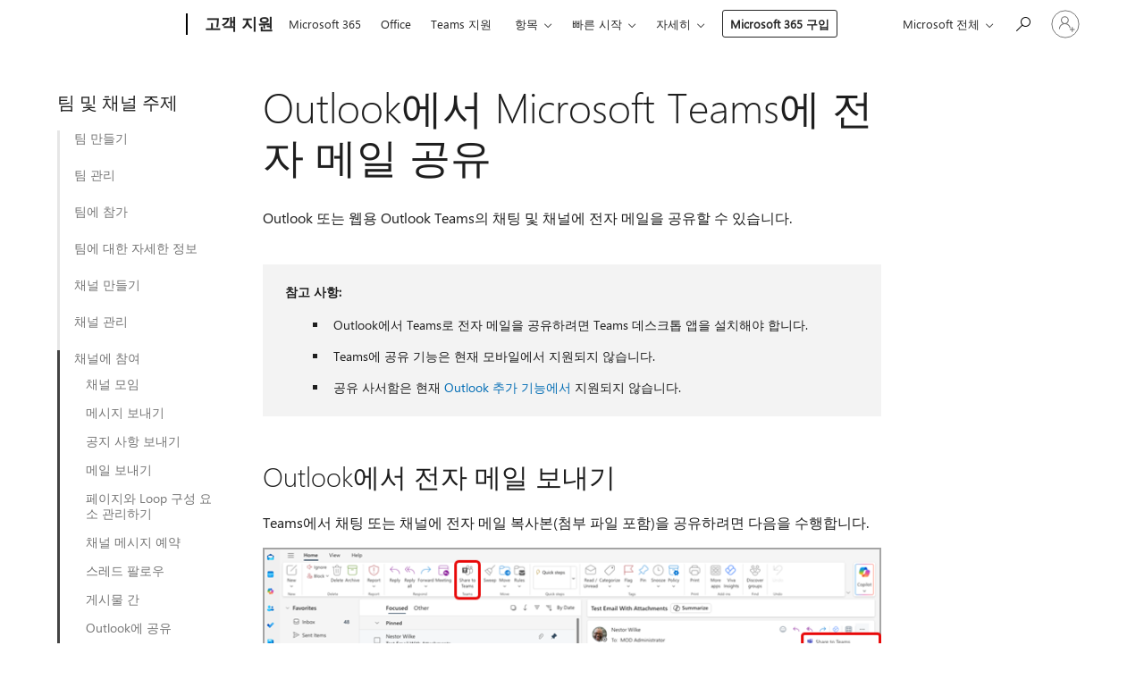

--- FILE ---
content_type: text/html; charset=utf-8
request_url: https://support.microsoft.com/ko-kr/office/outlook%EC%97%90%EC%84%9C-microsoft-teams%EC%97%90-%EC%A0%84%EC%9E%90-%EB%A9%94%EC%9D%BC-%EA%B3%B5%EC%9C%A0-108fc274-1e64-4ea1-90bb-51c6c7f267e3
body_size: 198087
content:

<!DOCTYPE html>
<html lang="ko-KR" dir="ltr">
<head>
	<meta charset="utf-8" />
	<meta name="viewport" content="width=device-width, initial-scale=1.0" />
	<title>Outlook&#xC5D0;&#xC11C; Microsoft Teams&#xC5D0; &#xC804;&#xC790; &#xBA54;&#xC77C; &#xACF5;&#xC720; - Microsoft &#xC9C0;&#xC6D0;</title>
	
	
		<link rel="canonical" href="https://support.microsoft.com/ko-kr/office/outlook%EC%97%90%EC%84%9C-microsoft-teams%EC%97%90-%EC%A0%84%EC%9E%90-%EB%A9%94%EC%9D%BC-%EA%B3%B5%EC%9C%A0-108fc274-1e64-4ea1-90bb-51c6c7f267e3" />

			<link rel="alternate" hreflang="ar-SA" href="https://support.microsoft.com/ar-sa/office/%D9%85%D8%B4%D8%A7%D8%B1%D9%83%D8%A9-%D8%A8%D8%B1%D9%8A%D8%AF-%D8%A5%D9%84%D9%83%D8%AA%D8%B1%D9%88%D9%86%D9%8A-%D8%A5%D9%84%D9%89-microsoft-teams-%D9%85%D9%86-outlook-108fc274-1e64-4ea1-90bb-51c6c7f267e3" />
			<link rel="alternate" hreflang="bg-BG" href="https://support.microsoft.com/bg-bg/office/%D1%81%D0%BF%D0%BE%D0%B4%D0%B5%D0%BB%D1%8F%D0%BD%D0%B5-%D0%BD%D0%B0-%D0%B8%D0%BC%D0%B5%D0%B9%D0%BB-%D0%B2-microsoft-teams-%D0%BE%D1%82-outlook-108fc274-1e64-4ea1-90bb-51c6c7f267e3" />
			<link rel="alternate" hreflang="cs-CZ" href="https://support.microsoft.com/cs-cz/office/sd%C3%ADlen%C3%AD-e-mailu-do-microsoft-teams-z-outlooku-108fc274-1e64-4ea1-90bb-51c6c7f267e3" />
			<link rel="alternate" hreflang="da-DK" href="https://support.microsoft.com/da-dk/office/del-en-mail-til-microsoft-teams-fra-outlook-108fc274-1e64-4ea1-90bb-51c6c7f267e3" />
			<link rel="alternate" hreflang="de-DE" href="https://support.microsoft.com/de-de/office/freigeben-einer-e-mail-an-microsoft-teams-aus-outlook-108fc274-1e64-4ea1-90bb-51c6c7f267e3" />
			<link rel="alternate" hreflang="el-GR" href="https://support.microsoft.com/el-gr/office/%CE%BA%CE%BF%CE%B9%CE%BD%CE%AE-%CF%87%CF%81%CE%AE%CF%83%CE%B7-%CE%BC%CE%B7%CE%BD%CF%8D%CE%BC%CE%B1%CF%84%CE%BF%CF%82-%CE%B7%CE%BB%CE%B5%CE%BA%CF%84%CF%81%CE%BF%CE%BD%CE%B9%CE%BA%CE%BF%CF%8D-%CF%84%CE%B1%CF%87%CF%85%CE%B4%CF%81%CE%BF%CE%BC%CE%B5%CE%AF%CE%BF%CF%85-%CF%83%CF%84%CE%BF-microsoft-teams-%CE%B1%CF%80%CF%8C-%CF%84%CE%BF-outlook-108fc274-1e64-4ea1-90bb-51c6c7f267e3" />
			<link rel="alternate" hreflang="en-AU" href="https://support.microsoft.com/en-au/office/share-an-email-to-microsoft-teams-from-outlook-108fc274-1e64-4ea1-90bb-51c6c7f267e3" />
			<link rel="alternate" hreflang="en-GB" href="https://support.microsoft.com/en-gb/office/share-an-email-to-microsoft-teams-from-outlook-108fc274-1e64-4ea1-90bb-51c6c7f267e3" />
			<link rel="alternate" hreflang="en-US" href="https://support.microsoft.com/en-us/office/share-an-email-to-microsoft-teams-from-outlook-108fc274-1e64-4ea1-90bb-51c6c7f267e3" />
			<link rel="alternate" hreflang="es-ES" href="https://support.microsoft.com/es-es/office/compartir-un-correo-electr%C3%B3nico-con-microsoft-teams-desde-outlook-108fc274-1e64-4ea1-90bb-51c6c7f267e3" />
			<link rel="alternate" hreflang="et-EE" href="https://support.microsoft.com/et-ee/office/microsoft-teamsis-meilis%C3%B5numi-jagamine-outlooki-kaudu-108fc274-1e64-4ea1-90bb-51c6c7f267e3" />
			<link rel="alternate" hreflang="fi-FI" href="https://support.microsoft.com/fi-fi/office/s%C3%A4hk%C3%B6postiviestin-jakaminen-microsoft-teamsiin-outlookista-108fc274-1e64-4ea1-90bb-51c6c7f267e3" />
			<link rel="alternate" hreflang="fr-FR" href="https://support.microsoft.com/fr-fr/office/partager-un-e-mail-%C3%A0-microsoft-teams-%C3%A0-partir-d-outlook-108fc274-1e64-4ea1-90bb-51c6c7f267e3" />
			<link rel="alternate" hreflang="he-IL" href="https://support.microsoft.com/he-il/office/%D7%A9%D7%99%D7%AA%D7%95%D7%A3-%D7%93%D7%95%D7%90%D7%A8-%D7%90%D7%9C%D7%A7%D7%98%D7%A8%D7%95%D7%A0%D7%99-%D7%A2%D7%9D-microsoft-teams-%D7%9E-outlook-108fc274-1e64-4ea1-90bb-51c6c7f267e3" />
			<link rel="alternate" hreflang="hr-HR" href="https://support.microsoft.com/hr-hr/office/podijelite-poruku-e-po%C5%A1te-aplikaciji-microsoft-teams-iz-programa-outlook-108fc274-1e64-4ea1-90bb-51c6c7f267e3" />
			<link rel="alternate" hreflang="hu-HU" href="https://support.microsoft.com/hu-hu/office/e-mail-megoszt%C3%A1sa-a-microsoft-teamsben-az-outlookb%C3%B3l-108fc274-1e64-4ea1-90bb-51c6c7f267e3" />
			<link rel="alternate" hreflang="id-ID" href="https://support.microsoft.com/id-id/office/berbagi-email-ke-microsoft-teams-dari-outlook-108fc274-1e64-4ea1-90bb-51c6c7f267e3" />
			<link rel="alternate" hreflang="it-IT" href="https://support.microsoft.com/it-it/office/condividere-un-messaggio-di-posta-elettronica-in-microsoft-teams-da-outlook-108fc274-1e64-4ea1-90bb-51c6c7f267e3" />
			<link rel="alternate" hreflang="ja-JP" href="https://support.microsoft.com/ja-jp/office/outlook-%E3%81%8B%E3%82%89%E3%83%A1%E3%83%BC%E3%83%AB%E3%82%92%E5%85%B1%E6%9C%89%E3%81%97%E3%81%A6microsoft-teams%E3%81%99%E3%82%8B-108fc274-1e64-4ea1-90bb-51c6c7f267e3" />
			<link rel="alternate" hreflang="ko-KR" href="https://support.microsoft.com/ko-kr/office/outlook%EC%97%90%EC%84%9C-microsoft-teams%EC%97%90-%EC%A0%84%EC%9E%90-%EB%A9%94%EC%9D%BC-%EA%B3%B5%EC%9C%A0-108fc274-1e64-4ea1-90bb-51c6c7f267e3" />
			<link rel="alternate" hreflang="lt-LT" href="https://support.microsoft.com/lt-lt/office/el-lai%C5%A1ko-bendrinimas-microsoft-teams-i%C5%A1-outlook-108fc274-1e64-4ea1-90bb-51c6c7f267e3" />
			<link rel="alternate" hreflang="lv-LV" href="https://support.microsoft.com/lv-lv/office/e-pasta-zi%C5%86ojuma-kop%C4%ABgo%C5%A1ana-pakalpojum%C4%81-microsoft-teams-no-outlook-108fc274-1e64-4ea1-90bb-51c6c7f267e3" />
			<link rel="alternate" hreflang="nb-NO" href="https://support.microsoft.com/nb-no/office/dele-en-e-postmelding-til-microsoft-teams-fra-outlook-108fc274-1e64-4ea1-90bb-51c6c7f267e3" />
			<link rel="alternate" hreflang="nl-NL" href="https://support.microsoft.com/nl-nl/office/een-e-mail-delen-met-microsoft-teams-vanuit-outlook-108fc274-1e64-4ea1-90bb-51c6c7f267e3" />
			<link rel="alternate" hreflang="pl-PL" href="https://support.microsoft.com/pl-pl/office/udost%C4%99pnianie-wiadomo%C5%9Bci-e-mail-w-aplikacji-microsoft-teams-z-programu-outlook-108fc274-1e64-4ea1-90bb-51c6c7f267e3" />
			<link rel="alternate" hreflang="pt-BR" href="https://support.microsoft.com/pt-br/office/partilhar-um-e-mail-no-microsoft-teams-a-partir-do-outlook-108fc274-1e64-4ea1-90bb-51c6c7f267e3" />
			<link rel="alternate" hreflang="pt-PT" href="https://support.microsoft.com/pt-pt/office/partilhar-um-e-mail-no-microsoft-teams-a-partir-do-outlook-108fc274-1e64-4ea1-90bb-51c6c7f267e3" />
			<link rel="alternate" hreflang="ro-RO" href="https://support.microsoft.com/ro-ro/office/partajarea-unui-mesaj-de-e-mail-%C3%AEn-microsoft-teams-din-outlook-108fc274-1e64-4ea1-90bb-51c6c7f267e3" />
			<link rel="alternate" hreflang="ru-RU" href="https://support.microsoft.com/ru-ru/office/%D0%BF%D1%80%D0%B5%D0%B4%D0%BE%D1%81%D1%82%D0%B0%D0%B2%D0%BB%D0%B5%D0%BD%D0%B8%D0%B5-%D0%BE%D0%B1%D1%89%D0%B5%D0%B3%D0%BE-%D0%B4%D0%BE%D1%81%D1%82%D1%83%D0%BF%D0%B0-%D0%BA-%D1%8D%D0%BB%D0%B5%D0%BA%D1%82%D1%80%D0%BE%D0%BD%D0%BD%D0%BE%D0%B9-%D0%BF%D0%BE%D1%87%D1%82%D0%B5-%D0%B2-microsoft-teams-%D0%B8%D0%B7-outlook-108fc274-1e64-4ea1-90bb-51c6c7f267e3" />
			<link rel="alternate" hreflang="sk-SK" href="https://support.microsoft.com/sk-sk/office/zdie%C4%BEanie-e-mailu-v-aplik%C3%A1cii-microsoft-teams-z-outlooku-108fc274-1e64-4ea1-90bb-51c6c7f267e3" />
			<link rel="alternate" hreflang="sl-SI" href="https://support.microsoft.com/sl-si/office/skupna-raba-e-po%C5%A1te-v-aplikaciji-microsoft-teams-iz-outlooka-108fc274-1e64-4ea1-90bb-51c6c7f267e3" />
			<link rel="alternate" hreflang="sr-Latn-RS" href="https://support.microsoft.com/sr-latn-rs/office/deljenje-e-poruke-u-usluzi-microsoft-teams-iz-programa-outlook-108fc274-1e64-4ea1-90bb-51c6c7f267e3" />
			<link rel="alternate" hreflang="sv-SE" href="https://support.microsoft.com/sv-se/office/dela-ett-e-postmeddelande-till-microsoft-teams-fr%C3%A5n-outlook-108fc274-1e64-4ea1-90bb-51c6c7f267e3" />
			<link rel="alternate" hreflang="th-TH" href="https://support.microsoft.com/th-th/office/%E0%B9%81%E0%B8%8A%E0%B8%A3%E0%B9%8C%E0%B8%AD%E0%B8%B5%E0%B9%80%E0%B8%A1%E0%B8%A5%E0%B9%84%E0%B8%9B%E0%B8%A2%E0%B8%B1%E0%B8%87-microsoft-teams-%E0%B8%88%E0%B8%B2%E0%B8%81-outlook-108fc274-1e64-4ea1-90bb-51c6c7f267e3" />
			<link rel="alternate" hreflang="tr-TR" href="https://support.microsoft.com/tr-tr/office/outlook-tan-microsoft-teams-e-e-posta-payla%C5%9Fma-108fc274-1e64-4ea1-90bb-51c6c7f267e3" />
			<link rel="alternate" hreflang="uk-UA" href="https://support.microsoft.com/uk-ua/office/%D0%BD%D0%B0%D0%B4%D0%B0%D0%BD%D0%BD%D1%8F-%D1%81%D0%BF%D1%96%D0%BB%D1%8C%D0%BD%D0%BE%D0%B3%D0%BE-%D0%B4%D0%BE%D1%81%D1%82%D1%83%D0%BF%D1%83-%D0%B4%D0%BE-%D0%B5%D0%BB%D0%B5%D0%BA%D1%82%D1%80%D0%BE%D0%BD%D0%BD%D0%BE%D0%B3%D0%BE-%D0%BB%D0%B8%D1%81%D1%82%D0%B0-%D0%B2-microsoft-teams-%D0%B7-outlook-108fc274-1e64-4ea1-90bb-51c6c7f267e3" />
			<link rel="alternate" hreflang="vi-VN" href="https://support.microsoft.com/vi-vn/office/chia-s%E1%BA%BB-email-%C4%91%E1%BA%BFn-microsoft-teams-t%E1%BB%AB-outlook-108fc274-1e64-4ea1-90bb-51c6c7f267e3" />
			<link rel="alternate" hreflang="zh-CN" href="https://support.microsoft.com/zh-cn/office/%E4%BB%8E-outlook-%E5%B0%86%E7%94%B5%E5%AD%90%E9%82%AE%E4%BB%B6%E5%85%B1%E4%BA%AB%E5%88%B0-microsoft-teams-108fc274-1e64-4ea1-90bb-51c6c7f267e3" />
			<link rel="alternate" hreflang="zh-HK" href="https://support.microsoft.com/zh-hk/office/%E5%BE%9E-outlook-%E5%B0%87%E9%9B%BB%E5%AD%90%E9%83%B5%E4%BB%B6%E5%85%B1%E7%94%A8%E8%87%B3-microsoft-teams-108fc274-1e64-4ea1-90bb-51c6c7f267e3" />
			<link rel="alternate" hreflang="zh-TW" href="https://support.microsoft.com/zh-tw/office/%E5%BE%9E-outlook-%E5%B0%87%E9%9B%BB%E5%AD%90%E9%83%B5%E4%BB%B6%E5%85%B1%E7%94%A8%E8%87%B3-microsoft-teams-108fc274-1e64-4ea1-90bb-51c6c7f267e3" />
	<meta name="awa-articleGuid" content="108fc274-1e64-4ea1-90bb-51c6c7f267e3" />
	
	<meta name="description" content="Outlook &#xB610;&#xB294; &#xC6F9;&#xC6A9; Outlook Teams&#xC758; &#xCC44;&#xD305; &#xBC0F; &#xCC44;&#xB110;&#xC5D0; &#xC804;&#xC790; &#xBA54;&#xC77C;&#xC744; &#xACF5;&#xC720;&#xD560; &#xC218; &#xC788;&#xC2B5;&#xB2C8;&#xB2E4;.&#xA0;" />
	<meta name="firstPublishedDate" content="2000-01-01" />
	<meta name="lastPublishedDate" content="2025-10-03" />
	<meta name="commitId" content="59f03405bf590ee597a61f340266303e28bc6a39" />
	
	

	<meta name="search.applicationSuite" content="Microsoft Teams" />
	<meta name="search.appverid" content="MST160" />
	<meta name="search.audienceType" content="End User" />
	<meta name="search.contenttype" content="How To" />
	
	<meta name="search.description" content="Outlook &#xB610;&#xB294; &#xC6F9;&#xC6A9; Outlook Teams&#xC758; &#xCC44;&#xD305; &#xBC0F; &#xCC44;&#xB110;&#xC5D0; &#xC804;&#xC790; &#xBA54;&#xC77C;&#xC744; &#xACF5;&#xC720;&#xD560; &#xC218; &#xC788;&#xC2B5;&#xB2C8;&#xB2E4;.&#xA0;" />
	<meta name="search.IsOfficeDoc" content="true" />
	
	
	
	
	<meta name="search.products" content="029dceb2-58a4-5a51-90fe-a66b7669017d" />
	
	
	<meta name="search.softwareVersion" content="16" />
	<meta name="search.mkt" content="ko-KR" />

	<meta name="ms.product" content="029dceb2-58a4-5a51-90fe-a66b7669017d" />
	<meta name="ms.productName" content="Teams" />
	<meta name="ms.lang" content="ko" />
	<meta name="ms.loc" content="KR" />
	<meta name="ms.ocpub.assetID" content="108fc274-1e64-4ea1-90bb-51c6c7f267e3" />

	<meta name="awa-kb_id" content="5000680" />
	<meta name="awa-isContactUsAllowed" content="false" />
	<meta name="awa-asst" content="108fc274-1e64-4ea1-90bb-51c6c7f267e3" />
	<meta name="awa-pageType" content="Article" />
	



	


<meta name="awa-env" content="Production" />
<meta name="awa-market" content="ko-KR" />
<meta name="awa-contentlang" content="ko" />
<meta name="awa-userFlightingId" content="f5837579-e711-43d5-b80b-9dc756843df9" />
<meta name="awa-expid" content="P-R-1753027-1-1;P-R-1087983-1-1;P-E-1693585-C1-3;P-E-1661482-2-3;P-E-1660511-C1-3;P-E-1656596-C1-5;P-E-1551018-2-8;P-E-1585233-2-3;P-E-1570667-2-4;P-E-1560750-2-7;P-E-1554013-C1-6;P-E-1536917-C1-5;P-E-1526785-2-5;P-E-1260007-C1-3;P-E-1046152-C1-3;P-R-1545158-1-4;P-R-1426254-2-6;P-R-1392118-1-2;P-R-1245128-2-4;P-R-1235984-2-3;P-R-1211158-1-4;P-R-1150391-2-8;P-R-1150395-2-8;P-R-1150399-2-8;P-R-1150396-2-8;P-R-1150394-2-8;P-R-1150390-2-8;P-R-1150386-2-8;P-R-1146801-1-11;P-R-1141562-1-2;P-R-1141283-2-9;P-R-1136354-10-10;P-R-1119659-1-16;P-R-1119437-1-17;P-R-1116805-2-18;P-R-1116803-2-20;P-R-1114100-1-2;P-R-1100996-2-14;P-R-1096341-2-6;P-R-1088825-2-10;P-R-1089468-1-2;P-R-1085248-1-2;P-R-1072011-12-8;P-R-1033854-4-6;P-R-1029969-4-4;P-R-1020735-7-10;P-R-1018544-4-7;P-R-1009708-2-9;P-R-1005895-2-11;P-R-113175-4-7;P-R-110379-1-7;P-R-107838-1-7;P-R-106524-1-3;P-R-103787-2-5;P-R-101783-1-2;P-R-97577-1-5;P-R-97457-1-10;P-R-94390-1-2;P-R-94360-10-25;P-R-94063-1-1;P-R-93416-1-3;P-R-90963-2-2;P-R-73296-2-15" />
<meta name="awa-irisId" />
<meta name="awa-origindatacenter" content="Central US" />
<meta name="awa-variationid" content="ECS" />
<meta name="awa-prdct" content="office.com" />
<meta name="awa-stv" content="3.0.0-09ad8533cf0040dbd4a6c9c70c9689a2411c6a65&#x2B;09ad8533cf0040dbd4a6c9c70c9689a2411c6a65" />


 
	<meta name="awa-title" content="Outlook&#xC5D0;&#xC11C; Microsoft Teams&#xC5D0; &#xC804;&#xC790; &#xBA54;&#xC77C; &#xACF5;&#xC720; - Microsoft &#xC9C0;&#xC6D0;" />
	
	<meta name="awa-selfHelpExp" content="railbanner_business" />
	<meta name="awa-dataBoundary" content="WW" />

	<link rel="stylesheet" href="/css/fonts/site-fonts.css?v=XWcxZPSEmN3tnHWAVMOFsAlPJq7aug49fUGb8saTNjw" />
	<link rel="stylesheet" href="/css/glyphs/glyphs.css?v=VOnvhT441Pay0WAKH5gdcXXigXpiuNbaQcI9DgXyoDE" />

	

    <link rel="dns-prefetch" href="https://aadcdn.msftauth.net" />
    <link rel="preconnect" href="https://aadcdn.msftauth.net" crossorigin=&quot;anonymous&quot; />
    <link rel="dns-prefetch" href="https://browser.events.data.microsoft.com" />
    <link rel="preconnect" href="https://browser.events.data.microsoft.com" crossorigin=&quot;anonymous&quot; />
    <link rel="dns-prefetch" href="https://c.s-microsoft.com" />
    <link rel="preconnect" href="https://c.s-microsoft.com" crossorigin=&quot;anonymous&quot; />
    <link rel="dns-prefetch" href="https://img-prod-cms-rt-microsoft-com.akamaized.net" />
    <link rel="preconnect" href="https://img-prod-cms-rt-microsoft-com.akamaized.net" crossorigin=&quot;anonymous&quot; />
    <link rel="dns-prefetch" href="https://js.monitor.azure.com" />
    <link rel="preconnect" href="https://js.monitor.azure.com" crossorigin=&quot;anonymous&quot; />
    <link rel="dns-prefetch" href="https://logincdn.msauth.net" />
    <link rel="preconnect" href="https://logincdn.msauth.net" crossorigin=&quot;anonymous&quot; />
    <link rel="dns-prefetch" href="https://mem.gfx.ms" />
    <link rel="preconnect" href="https://mem.gfx.ms" crossorigin=&quot;anonymous&quot; />
    <link rel="dns-prefetch" href="https://www.microsoft.com" />
    <link rel="preconnect" href="https://www.microsoft.com" crossorigin=&quot;anonymous&quot; />


	<link rel="stylesheet" href="/css/Article/article.css?v=0L89BVeP4I_vlf3G71MrPYAXM1CtRPw6ZcJwIduUvCA" />
	
	<link rel="stylesheet" href="/css/SearchBox/search-box.css?v=bybwzGBajHicVXspVs540UfV0swW0vCbOmBjBryj9N4" />
	<link rel="stylesheet" href="/css/sitewide/articleCss-overwrite.css?v=D0lQRoIlvFHSQBRTb-gAQ5KkFe8B8NuSoliBjnT5xZ4" />
	
	
	<link rel="stylesheet" href="/css/MeControlCallout/teaching-callout.css?v=690pjf05o15fVEafEpUwgaF8vqVfOkp5wP1Jl9gE99U" />
	
	<noscript>
		<link rel="stylesheet" href="/css/Article/article.noscript.css?v=88-vV8vIkcKpimEKjULkqpt8CxdXf5avAeGxsHgVOO0" />
	</noscript>

	<link rel="stylesheet" href="/css/promotionbanner/promotion-banner.css?v=cAmflE3c6Gw7niTOiMPEie9MY87yDE2mSl3DO7_jZRI" media="none" onload="this.media=&#x27;all&#x27;" /><noscript><link href="/css/promotionbanner/promotion-banner.css?v=cAmflE3c6Gw7niTOiMPEie9MY87yDE2mSl3DO7_jZRI" rel="stylesheet"></noscript>
	
	<link rel="stylesheet" href="/css/ArticleSupportBridge/article-support-bridge.css?v=R_P0TJvD9HoRHQBEdvBR1WhNn7dSbvOYWmVA9taxbpM" media="none" onload="this.media=&#x27;all&#x27;" /><noscript><link href="/css/ArticleSupportBridge/article-support-bridge.css?v=R_P0TJvD9HoRHQBEdvBR1WhNn7dSbvOYWmVA9taxbpM" rel="stylesheet"></noscript>
	<link rel="stylesheet" href="/css/StickyFeedback/sticky-feedback.css?v=cMfNdAUue7NxZUj3dIt_v5DIuzmw9ohJW109iXQpWnI" media="none" onload="this.media=&#x27;all&#x27;" /><noscript><link href="/css/StickyFeedback/sticky-feedback.css?v=cMfNdAUue7NxZUj3dIt_v5DIuzmw9ohJW109iXQpWnI" rel="stylesheet"></noscript>
	<link rel="stylesheet" href="/css/feedback/feedback.css?v=Rkcw_yfLWOMtOcWOljMOiZgymMcrG0GDpo4Lf-TUzPo" media="none" onload="this.media=&#x27;all&#x27;" /><noscript><link href="/css/feedback/feedback.css?v=Rkcw_yfLWOMtOcWOljMOiZgymMcrG0GDpo4Lf-TUzPo" rel="stylesheet"></noscript>
	
	

	<link rel="apple-touch-icon" sizes="180x180" href="/apple-touch-icon.png">
<link rel="icon" type="image/png" sizes="32x32" href="/favicon-32x32.png">
<link rel="icon" type="image/png" sizes="16x16" href="/favicon-16x16.png">


	
        <link rel="stylesheet" href="https://www.microsoft.com/onerfstatics/marketingsites-wcus-prod/korean/shell/_scrf/css/themes=default.device=uplevel_web_pc/63-57d110/c9-be0100/a6-e969ef/43-9f2e7c/82-8b5456/a0-5d3913/4f-460e79/ae-f1ac0c?ver=2.0&amp;_cf=02242021_3231" type="text/css" media="all" />
    

	
		<link rel="stylesheet" href="/css/Article/left-nav.css?v=P4vuAkZCGQgjSSlYzU6z5FtdGykZHjeUthqLptyBPAk" />
		<link rel="stylesheet" href="/css/Article/multimedia-left-nav.css?v=WGrcIW6Ipz_Jwu3mzb5TNSNkonDhTQVz3J1KqMCSw9E" />
	
	
	<script type="text/javascript">
		var OOGlobal = {
			BaseDomain: location.protocol + "//" + location.host,
			Culture: "ko-KR",
			Language: "ko",
			LCID: "1042",
			IsAuthenticated: "False",
			WebAppUrl: "https://office.com/start",
			GUID: "108fc274-1e64-4ea1-90bb-51c6c7f267e3",
			Platform: navigator.platform,
			MixOembedUrl: "https://mix.office.com/oembed/",
			MixWatchUrl: "https://mix.office.com/watch/"
		};
	</script>

	
		


<script type="text/javascript">
	(function () {
		var creativeReady = false;
		var isSilentSignInComplete = false;
		var authInfo = {
			authType: "None",
			puid: "",
			tenantId: "",
			isAdult: true
			};

		var renderPromotion = function (dataBoundary) {
			if (creativeReady && isSilentSignInComplete) {
				window.UcsCreative.renderTemplate({
					partnerId: "7bb7e07d-3e57-4ee3-b78f-26a4292b841a",
					shouldSetUcsMuid: true,
					dataBoundary: dataBoundary,
					attributes: {
						placement: "88000534",
						locale: "ko-kr",
						country: "kr",
						scs_ecsFlightId: "P-R-1753027-1;P-R-1087983-1;P-E-1693585-C1;P-E-1661482-2;P-E-1660511-C1;P-E-1656596-C1;P-E-1551018-2;P-E-1585233-2;P-E-1570667-2;P-E-1560750-2;P-E-1554013-C1;P-E-1536917-C1;P-E-1526785-2;P-E-1260007-C1;P-E-1046152-C1;P-R-1545158-1;P-R-1426254-2;P-R-1392118-1;P-R-1245128-2;P-R-1235984-2;P-R-1211158-1;P-R-1150391-2;P-R-1150395-2;P-R-1150399-2;P-R-1150396-2;P-R-1150394-2;P-R-1150390-2;P-R-1150386-2;P-R-1146801-1;P-R-1141562-1;P-R-1141283-2;P-R-1136354-10;P-R-1119659-1;P-R-1119437-1;P-R-1116805-2;P-R-1116803-2;P-R-1114100-1;P-R-1100996-2;P-R-1096341-2;P-R-1088825-2;P-R-1089468-1;P-R-1085248-1;P-R-1072011-12;P-R-1033854-4;P-R-1029969-4;P-R-1020735-7;P-R-1018544-4;P-R-1009708-2;P-R-1005895-2;P-R-113175-4;P-R-110379-1;P-R-107838-1;P-R-106524-1;P-R-103787-2;P-R-101783-1;P-R-97577-1;P-R-97457-1;P-R-94390-1;P-R-94360-10;P-R-94063-1;P-R-93416-1;P-R-90963-2;P-R-73296-2",
						SCS_promotionCategory: "uhfbuybutton;railbanner_business",
						articleType: "railbanner_business",
						operatingSystem: "Mac",
						authType: authInfo.authType,
						PUID: authInfo.puid,
						TenantId: authInfo.tenantId,
                        TOPT: "",
                        AdditionalBannerId: "ucsRailInlineContainer",
					}
				});
			}
		};

		window.document.addEventListener('ucsCreativeRendered', function () {
			if (typeof window.initPromotionLogger !== 'undefined') {
				window.initPromotionLogger();
			}
		});

		window.document.addEventListener('ucsCreativeReady', function () {
			creativeReady = true;
			renderPromotion("WW");
		});

		if (!isSilentSignInComplete) {
			window.document.addEventListener('silentSignInComplete', function (event) {
				if (event.detail && event.detail.puid) {
					authInfo.isAdult = event.detail.isAdult;
					authInfo.authType = event.detail.authType;
					authInfo.puid = event.detail.puid;
					authInfo.tenantId = event.detail.account.tenantId;
				}

				isSilentSignInComplete = true;
				renderPromotion(event.detail.dataBoundary);
			});
		}
	})();
</script>

<script type="text/javascript" defer src="/lib/ucs/dist/ucsCreativeService.js?v=RNwXI4r6IRH1mrd2dPPGZEYOQnUcs8HAddnyceXlw88"></script>
	

	<script>
		if (window.location.search) {
			var params = new URLSearchParams(window.location.search);
			if (params.has('action') && params.get('action') === 'download'){
				params.delete('action');
			}

			history.replaceState({}, '', window.location.pathname + (params.toString() ? '?' + params.toString() : ''));
		}
	</script>


</head>
<body class="supCont ocArticle">
	<div id="ocBodyWrapper">
		
		

<div class="supLeftNavMobileView" dir="ltr">
	<div class="supLeftNavMobileViewHeader">
		<div class="supLeftNavMobileViewHeaderTitle" role="heading" aria-level="2">관련 주제</div>
		<div class="supLeftNavMobileViewCloseButton">
			<a href="javascript:" class="supLeftNavMobileViewClose" ms.interactiontype="11" data-bi-bhvr="HIDE" data-bi-area="Banner" ms.pgarea="leftnav" role="button" aria-label="닫기">&times;</a>
		</div>
	</div>
	
	<div class="supLeftNavMobileViewContent grd" role="complementary" aria-label="관련 링크" ms.pgarea="leftnav" data-bi-area="leftnav">
		

	<div role="heading" aria-level="2" id="supLeftNavMobileDisplayTitle" tabindex="-1">&#xD300; &#xBC0F; &#xCC44;&#xB110; &#xC8FC;&#xC81C;</div>
			<div class="supLeftNavCategory">
				<div class="supLeftNavCategoryTitle">
					<a class="supLeftNavLink" data-bi-slot="1" href="/ko-kr/office/microsoft-teams%EC%97%90%EC%84%9C-%EC%B2%98%EC%9D%8C%EB%B6%80%ED%84%B0-%ED%8C%80-%EB%A7%8C%EB%93%A4%EA%B8%B0-174adf5f-846b-4780-b765-de1a0a737e2b">&#xD300; &#xB9CC;&#xB4E4;&#xAE30;</a>
				</div>
				<ul class="supLeftNavArticles">
							<li class="supLeftNavArticle">
								<a class="supLeftNavLink" data-bi-slot="2" href="/ko-kr/office/microsoft-teams%EC%97%90%EC%84%9C-%EC%B2%98%EC%9D%8C%EB%B6%80%ED%84%B0-%ED%8C%80-%EB%A7%8C%EB%93%A4%EA%B8%B0-174adf5f-846b-4780-b765-de1a0a737e2b">&#xCC98;&#xC74C;&#xBD80;&#xD130;</a>
							</li>
							<li class="supLeftNavArticle">
								<a class="supLeftNavLink" data-bi-slot="3" href="/ko-kr/office/microsoft-teams%EC%9D%98-%EA%B8%B0%EC%A1%B4-%ED%8C%80-%EB%98%90%EB%8A%94-%EA%B7%B8%EB%A3%B9%EC%97%90%EC%84%9C-%ED%8C%80-%EB%A7%8C%EB%93%A4%EA%B8%B0-f41a759b-3101-4af6-93bd-6aba0e5d7635">&#xAE30;&#xC874; &#xD300;&#xC774;&#xB098; &#xADF8;&#xB8F9;&#xC5D0;&#xC11C;</a>
							</li>
							<li class="supLeftNavArticle">
								<a class="supLeftNavLink" data-bi-slot="4" href="/ko-kr/office/microsoft-teams%EC%9D%98-%ED%85%9C%ED%94%8C%EB%A6%BF%EC%97%90%EC%84%9C-%ED%8C%80-%EB%A7%8C%EB%93%A4%EA%B8%B0-a90c30f3-9940-4897-ab5b-988e69e4cd9c">&#xD15C;&#xD50C;&#xB9BF;&#xC5D0;&#xC11C;</a>
							</li>
				</ul>
			</div>
			<div class="supLeftNavCategory">
				<div class="supLeftNavCategoryTitle">
					<a class="supLeftNavLink" data-bi-slot="2" href="/ko-kr/office/microsoft-teams%EC%97%90%EC%84%9C-%ED%8C%80-%EC%84%A4%EC%A0%95-%EB%B0%8F-%EA%B6%8C%ED%95%9C-%EA%B4%80%EB%A6%AC-ce053b04-1b8e-4796-baa8-90dc427b3acc">&#xD300; &#xAD00;&#xB9AC;</a>
				</div>
				<ul class="supLeftNavArticles">
							<li class="supLeftNavArticle">
								<a class="supLeftNavLink" data-bi-slot="3" href="/ko-kr/office/microsoft-teams%EC%97%90%EC%84%9C-%ED%8C%80-%EC%84%A4%EC%A0%95-%EB%B0%8F-%EA%B6%8C%ED%95%9C-%EA%B4%80%EB%A6%AC-ce053b04-1b8e-4796-baa8-90dc427b3acc">&#xD300; &#xC124;&#xC815; &#xBC0F; &#xAD8C;&#xD55C; &#xAD00;&#xB9AC;</a>
							</li>
							<li class="supLeftNavArticle">
								<a class="supLeftNavLink" data-bi-slot="4" href="/ko-kr/office/microsoft-teams%EC%9D%98-%ED%8C%80-%EC%86%8C%EC%9C%A0%EC%9E%90-%EA%B5%AC%EC%84%B1%EC%9B%90-%EB%B0%8F-%EA%B2%8C%EC%8A%A4%ED%8A%B8-%EA%B8%B0%EB%8A%A5-d03fdf5b-1a6e-48e4-8e07-b13e1350ec7b">&#xD300; &#xAD6C;&#xC131;&#xC6D0; &#xC5ED;&#xD560;</a>
							</li>
							<li class="supLeftNavArticle">
								<a class="supLeftNavLink" data-bi-slot="5" href="/ko-kr/office/microsoft-teams%EC%97%90%EC%84%9C-%ED%8C%80%EC%97%90-%EA%B5%AC%EC%84%B1%EC%9B%90-%EC%B6%94%EA%B0%80-aff2249d-b456-4bc3-81e7-52327b6b38e9">&#xD300;&#xC5D0; &#xAD6C;&#xC131;&#xC6D0; &#xCD94;&#xAC00;</a>
							</li>
							<li class="supLeftNavArticle">
								<a class="supLeftNavLink" data-bi-slot="6" href="/ko-kr/office/microsoft-teams%EC%97%90%EC%84%9C-%EB%8B%A4%EB%A5%B8-%EC%82%AC%EB%9E%8C%EC%9D%84-%ED%8C%80-%EC%86%8C%EC%9C%A0%EC%9E%90%EB%A1%9C-%EB%A7%8C%EB%93%A4%EA%B8%B0-09eb80c1-9f3b-4f6c-b6c0-45555d46ee2a">&#xB204;&#xAD70;&#xAC00;&#xB97C; &#xD300; &#xC18C;&#xC720;&#xC790;&#xB85C; &#xB9CC;&#xB4E4;&#xAE30;</a>
							</li>
							<li class="supLeftNavArticle">
								<a class="supLeftNavLink" data-bi-slot="7" href="/ko-kr/office/microsoft-teams%EC%9D%98-%ED%8C%80%EC%97%90%EC%84%9C-%EB%8B%A4%EB%A5%B8-%EC%82%AC%EC%9A%A9%EC%9E%90-%EC%A0%9C%EA%B1%B0-91610d8b-c182-4cab-8f31-1ed8d3d316ee">&#xD300;&#xC5D0;&#xC11C; &#xAD6C;&#xC131;&#xC6D0; &#xC81C;&#xAC70;</a>
							</li>
							<li class="supLeftNavArticle">
								<a class="supLeftNavLink" data-bi-slot="8" href="/ko-kr/office/microsoft-teams%EC%9D%98-%ED%8C%80%EC%97%90-%EA%B2%8C%EC%8A%A4%ED%8A%B8-%EC%B6%94%EA%B0%80-fccb4fa6-f864-4508-bdde-256e7384a14f">&#xD300;&#xC5D0; &#xAC8C;&#xC2A4;&#xD2B8; &#xCD94;&#xAC00;</a>
							</li>
							<li class="supLeftNavArticle">
								<a class="supLeftNavLink" data-bi-slot="9" href="/ko-kr/office/microsoft-teams%EC%97%90%EC%84%9C-%ED%8C%80-%EC%82%AC%EC%A7%84-%EB%B3%80%EA%B2%BD-39ac9fa6-654a-4128-b647-f4bfc19e65c5">&#xD300; &#xC0AC;&#xC9C4; &#xBCC0;&#xACBD;</a>
							</li>
							<li class="supLeftNavArticle">
								<a class="supLeftNavLink" data-bi-slot="10" href="/ko-kr/office/microsoft-teams%EC%97%90%EC%84%9C-%EA%B3%B5%EA%B0%9C-%ED%8C%80-%EB%B9%84%EA%B3%B5%EA%B0%9C%EB%A1%9C-%EB%A7%8C%EB%93%A4%EA%B8%B0-6f324fbc-6599-4612-8daa-ff5d35a746bf">&#xD300;&#xC744; &#xBE44;&#xACF5;&#xAC1C;&#xB85C; &#xC124;&#xC815;</a>
							</li>
							<li class="supLeftNavArticle">
								<a class="supLeftNavLink" data-bi-slot="11" href="/ko-kr/office/microsoft-teams%EC%97%90%EC%84%9C-%ED%8C%80-%EC%82%AD%EC%A0%9C-c386f91b-f7e6-400b-aac7-8025f74f8b41">&#xD300; &#xC0AD;&#xC81C;</a>
							</li>
							<li class="supLeftNavArticle">
								<a class="supLeftNavLink" data-bi-slot="12" href="/ko-kr/office/microsoft-teams%EC%97%90%EC%84%9C-%ED%8C%80-%EC%95%84%EC%B9%B4%EC%9D%B4%EB%B8%8C-%EB%98%90%EB%8A%94-%EB%B3%B5%EC%9B%90-dc161cfd-b328-440f-974b-5da5bd98b5a7">&#xD300; &#xBCF4;&#xAD00; &#xB610;&#xB294; &#xBCF5;&#xC6D0;</a>
							</li>
							<li class="supLeftNavArticle">
								<a class="supLeftNavLink" data-bi-slot="13" href="/ko-kr/office/microsoft-teams%EC%97%90%EC%84%9C-%ED%8C%80-%EA%B0%B1%EC%8B%A0-20a9f69d-f336-42bc-8665-c8860a58f716">&#xD300; &#xAC31;&#xC2E0;</a>
							</li>
							<li class="supLeftNavArticle">
								<a class="supLeftNavLink" data-bi-slot="14" href="/ko-kr/office/microsoft-teams%EC%97%90%EC%84%9C-%ED%8C%80%EC%97%90-%EC%B0%B8%EA%B0%80%ED%95%98%EA%B8%B0-%EC%9C%84%ED%95%9C-%EC%9A%94%EC%B2%AD-%EC%88%98%EB%9D%BD-%EB%98%90%EB%8A%94-%EA%B1%B0%EB%B6%80-94d538c6-e3c8-4471-9780-05c9c5282024">&#xCC38;&#xAC00; &#xC694;&#xCCAD; &#xAD00;&#xB9AC;</a>
							</li>
							<li class="supLeftNavArticle">
								<a class="supLeftNavLink" data-bi-slot="15" href="/ko-kr/office/microsoft-teams%EC%97%90%EC%84%9C-%ED%8C%80%EC%97%90-%EB%8C%80%ED%95%9C-%EB%B6%84%EC%84%9D-%EB%B3%B4%EA%B8%B0-5b8ad4b1-af34-4217-aff4-cd11a820b56b">&#xD300; &#xBD84;&#xC11D; &#xBCF4;&#xAE30;</a>
							</li>
				</ul>
			</div>
			<div class="supLeftNavCategory">
				<div class="supLeftNavCategoryTitle">
					<a class="supLeftNavLink" data-bi-slot="3" href="/ko-kr/office/microsoft-teams%EC%97%90%EC%84%9C-%ED%8C%80-%EC%B0%BE%EA%B8%B0-%EB%B0%8F-%EC%B0%B8%EA%B0%80-9f284981-39a1-486d-b43d-ab2dcc4c1e0f">&#xD300;&#xC5D0; &#xCC38;&#xAC00;</a>
				</div>
				<ul class="supLeftNavArticles">
							<li class="supLeftNavArticle">
								<a class="supLeftNavLink" data-bi-slot="4" href="/ko-kr/office/microsoft-teams%EC%97%90%EC%84%9C-%ED%8C%80-%EC%B0%BE%EA%B8%B0-%EB%B0%8F-%EC%B0%B8%EA%B0%80-9f284981-39a1-486d-b43d-ab2dcc4c1e0f">&#xCC38;&#xAC00;&#xD560; &#xD300; &#xCC3E;&#xAE30;</a>
							</li>
							<li class="supLeftNavArticle">
								<a class="supLeftNavLink" data-bi-slot="5" href="/ko-kr/office/%EB%A7%81%ED%81%AC-%EB%98%90%EB%8A%94-%EC%BD%94%EB%93%9C%EB%A5%BC-%EC%82%AC%EC%9A%A9%ED%95%98%EC%97%AC-microsoft-teams%EC%97%90%EC%84%9C-%ED%8C%80%EC%97%90-%EC%B0%B8%EA%B0%80-c957af50-df15-46e3-b5c4-067547b64548">&#xB9C1;&#xD06C; &#xB610;&#xB294; &#xCF54;&#xB4DC;&#xB97C; &#xC0AC;&#xC6A9;&#xD558;&#xC5EC; &#xCC38;&#xAC00;</a>
							</li>
							<li class="supLeftNavArticle">
								<a class="supLeftNavLink" data-bi-slot="6" href="/ko-kr/office/microsoft-teams%EC%97%90%EC%84%9C-%ED%8C%80%EC%97%90-%EC%B0%B8%EA%B0%80%ED%95%98%EA%B8%B0-%EC%9C%84%ED%95%9C-%EB%A7%81%ED%81%AC-%EB%98%90%EB%8A%94-%EC%BD%94%EB%93%9C-%EB%A7%8C%EB%93%A4%EA%B8%B0-11b0de3b-9288-4cb4-bc49-795e7028296f">&#xCC38;&#xAC00;&#xD560; &#xC0AC;&#xB78C; &#xCD08;&#xB300;</a>
							</li>
				</ul>
			</div>
			<div class="supLeftNavCategory">
				<div class="supLeftNavCategoryTitle">
					<a class="supLeftNavLink" data-bi-slot="4" href="/ko-kr/office/microsoft-teams%EC%97%90%EC%84%9C-%ED%83%9C%EA%B7%B8-%EC%82%AC%EC%9A%A9-667bd56f-32b8-4118-9a0b-56807c96d91e">&#xD300;&#xC5D0; &#xB300;&#xD55C; &#xC790;&#xC138;&#xD55C; &#xC815;&#xBCF4;</a>
				</div>
				<ul class="supLeftNavArticles">
							<li class="supLeftNavArticle">
								<a class="supLeftNavLink" data-bi-slot="5" href="/ko-kr/office/microsoft-teams%EC%97%90%EC%84%9C-%ED%83%9C%EA%B7%B8-%EC%82%AC%EC%9A%A9-667bd56f-32b8-4118-9a0b-56807c96d91e">&#xD0DC;&#xADF8; &#xC0AC;&#xC6A9;</a>
							</li>
							<li class="supLeftNavArticle">
								<a class="supLeftNavLink" data-bi-slot="6" href="/ko-kr/office/microsoft-teams%EC%9D%98-%ED%8C%80%EC%97%90-%EC%BD%98%ED%85%90%EC%B8%A0-%EB%B0%8F-%EB%85%B8%ED%8A%B8-%EC%B6%94%EA%B0%80-1edae27c-25c8-4c1e-9a6d-c06cfb3e4c44">&#xCF58;&#xD150;&#xCE20; &#xBC0F; &#xBA54;&#xBAA8; &#xCD94;&#xAC00;</a>
							</li>
				</ul>
			</div>
			<div class="supLeftNavCategory">
				<div class="supLeftNavCategoryTitle">
					<a class="supLeftNavLink" data-bi-slot="5" href="/ko-kr/office/microsoft-teams%EC%97%90%EC%84%9C-%ED%91%9C%EC%A4%80-%EB%B9%84%EA%B3%B5%EA%B0%9C-%EB%98%90%EB%8A%94-%EA%B3%B5%EC%9C%A0-%EC%B1%84%EB%84%90-%EB%A7%8C%EB%93%A4%EA%B8%B0-fda0b75e-5b90-4fb8-8857-7e102b014525">&#xCC44;&#xB110; &#xB9CC;&#xB4E4;&#xAE30;</a>
				</div>
				<ul class="supLeftNavArticles">
							<li class="supLeftNavArticle">
								<a class="supLeftNavLink" data-bi-slot="6" href="/ko-kr/office/microsoft-teams%EC%97%90%EC%84%9C-%ED%91%9C%EC%A4%80-%EB%B9%84%EA%B3%B5%EA%B0%9C-%EB%98%90%EB%8A%94-%EA%B3%B5%EC%9C%A0-%EC%B1%84%EB%84%90-%EB%A7%8C%EB%93%A4%EA%B8%B0-fda0b75e-5b90-4fb8-8857-7e102b014525">&#xD45C;&#xC900;, &#xBE44;&#xACF5;&#xAC1C; &#xB610;&#xB294; &#xACF5;&#xC720; &#xCC44;&#xB110; &#xB9CC;&#xB4E4;&#xAE30;</a>
							</li>
							<li class="supLeftNavArticle">
								<a class="supLeftNavLink" data-bi-slot="7" href="/ko-kr/office/microsoft-teams%EC%97%90%EC%84%9C-%EC%B1%84%EB%84%90-%EB%A0%88%EC%9D%B4%EC%95%84%EC%9B%83-%EC%84%A0%ED%83%9D-9ee3c43f-8bbc-4fe2-89f3-88d618e8296c">&#xCC44;&#xB110; &#xB808;&#xC774;&#xC544;&#xC6C3; &#xC120;&#xD0DD;</a>
							</li>
							<li class="supLeftNavArticle">
								<a class="supLeftNavLink" data-bi-slot="8" href="/ko-kr/office/microsoft-teams%EC%97%90%EC%84%9C-standard-%EB%B9%84%EA%B3%B5%EA%B0%9C-%EB%98%90%EB%8A%94-%EA%B3%B5%EC%9C%A0-%EC%B1%84%EB%84%90-de3e20b0-7494-439c-b7e5-75899ebe6a0e">&#xCC44;&#xB110; &#xC720;&#xD615;</a>
							</li>
				</ul>
			</div>
			<div class="supLeftNavCategory">
				<div class="supLeftNavCategoryTitle">
					<a class="supLeftNavLink" data-bi-slot="6" href="/ko-kr/office/microsoft-teams%EC%97%90%EC%84%9C-%EC%B1%84%EB%84%90-%EC%A0%95%EB%B3%B4-%ED%91%9C%EC%8B%9C-61c3319d-a2c0-4b60-99b9-3226b9e248f9">&#xCC44;&#xB110; &#xAD00;&#xB9AC;</a>
				</div>
				<ul class="supLeftNavArticles">
							<li class="supLeftNavArticle">
								<a class="supLeftNavLink" data-bi-slot="7" href="/ko-kr/office/microsoft-teams%EC%97%90%EC%84%9C-%EC%B1%84%EB%84%90-%EC%A0%95%EB%B3%B4-%ED%91%9C%EC%8B%9C-61c3319d-a2c0-4b60-99b9-3226b9e248f9">&#xCC44;&#xB110; &#xC815;&#xBCF4;</a>
							</li>
							<li class="supLeftNavArticle">
								<a class="supLeftNavLink" data-bi-slot="8" href="/ko-kr/office/microsoft-teams%EC%9D%98-%EC%82%AC%EC%9A%A9%EC%9E%90%EC%99%80-%EC%B1%84%EB%84%90-%EA%B3%B5%EC%9C%A0-5f60de2d-0080-4e55-b26f-33a9dafa120e">&#xC0AC;&#xC6A9;&#xC790;&#xC640; &#xCC44;&#xB110; &#xACF5;&#xC720;</a>
							</li>
							<li class="supLeftNavArticle">
								<a class="supLeftNavLink" data-bi-slot="9" href="/ko-kr/office/microsoft-teams%EC%9D%98-%ED%8C%80%EA%B3%BC-%EC%B1%84%EB%84%90-%EA%B3%B5%EC%9C%A0-b2e89992-2708-4583-b11e-bbb6edb4f1c3">&#xD300;&#xACFC; &#xCC44;&#xB110; &#xACF5;&#xC720;</a>
							</li>
							<li class="supLeftNavArticle">
								<a class="supLeftNavLink" data-bi-slot="10" href="/ko-kr/office/microsoft-teams%EC%9D%98-%EA%B3%B5%EC%9C%A0-%EC%B1%84%EB%84%90-%EC%86%8C%EC%9C%A0%EC%9E%90-%EB%B0%8F-%EA%B5%AC%EC%84%B1%EC%9B%90-%EC%97%AD%ED%95%A0-75b379f4-8e9c-4202-acf1-6ffc3878a2d7">&#xACF5;&#xC720; &#xCC44;&#xB110; &#xC5ED;&#xD560;</a>
							</li>
							<li class="supLeftNavArticle">
								<a class="supLeftNavLink" data-bi-slot="11" href="/ko-kr/office/microsoft-teams%EC%97%90%EC%84%9C-%EA%B3%B5%EC%9C%A0-%EC%B1%84%EB%84%90-%EA%B4%80%EB%A6%AC-fdef17da-f892-4707-874f-33b756d368b4">&#xACF5;&#xC720; &#xCC44;&#xB110; &#xAD00;&#xB9AC;</a>
							</li>
							<li class="supLeftNavArticle">
								<a class="supLeftNavLink" data-bi-slot="12" href="/ko-kr/office/%EC%B1%84%EB%84%90-%EB%B3%B4%EA%B4%80-%EB%98%90%EB%8A%94-%EB%B3%B5%EC%9B%90-53c46491-a265-4391-a2a7-001c5026c9e5">&#xCC44;&#xB110; &#xBCF4;&#xAD00; &#xB610;&#xB294; &#xBCF5;&#xC6D0;</a>
							</li>
							<li class="supLeftNavArticle">
								<a class="supLeftNavLink" data-bi-slot="13" href="/ko-kr/office/microsoft-teams%EC%97%90%EC%84%9C-%EC%B1%84%EB%84%90-%ED%8E%B8%EC%A7%91-3497a0d0-5cae-44be-8a57-0d75b48da859">&#xCC44;&#xB110; &#xC138;&#xBD80; &#xC815;&#xBCF4; &#xD3B8;&#xC9D1;</a>
							</li>
							<li class="supLeftNavArticle">
								<a class="supLeftNavLink" data-bi-slot="14" href="/ko-kr/office/microsoft-teams%EC%97%90%EC%84%9C-%EC%B1%84%EB%84%90-%EC%95%8C%EB%A6%BC-%EA%B4%80%EB%A6%AC-a182d915-7bdb-4855-b8ac-ab8487e418d7">&#xCC44;&#xB110; &#xC54C;&#xB9BC; &#xAD00;&#xB9AC;</a>
							</li>
							<li class="supLeftNavArticle">
								<a class="supLeftNavLink" data-bi-slot="15" href="/ko-kr/office/microsoft-teams%EC%97%90%EC%84%9C-%EC%B1%84%EB%84%90-%EC%82%AD%EC%A0%9C-973f9014-53db-4165-8ab4-365021fe36b7">&#xCC44;&#xB110; &#xC0AD;&#xC81C;</a>
							</li>
							<li class="supLeftNavArticle">
								<a class="supLeftNavLink" data-bi-slot="16" href="/ko-kr/office/teams-%EC%B1%84%EB%84%90%EC%97%90%EC%84%9C-%EB%AA%A9%EB%A1%9D-%EC%9D%B4%EB%A6%84-%EB%B0%94%EA%BE%B8%EA%B8%B0-%EB%98%90%EB%8A%94-%EC%A0%9C%EA%B1%B0-9ee4ebe7-92d8-4c7a-aa11-158fb60210ed">&#xBAA9;&#xB85D; &#xC774;&#xB984; &#xBC14;&#xAFB8;&#xAE30; &#xB610;&#xB294; &#xC81C;&#xAC70;</a>
							</li>
							<li class="supLeftNavArticle">
								<a class="supLeftNavLink" data-bi-slot="17" href="/ko-kr/office/microsoft-teams%EC%9D%98-%EC%B1%84%EB%84%90%EC%97%90-%EB%8C%80%ED%95%9C-%EA%B2%8C%EC%8A%A4%ED%8A%B8-%EA%B6%8C%ED%95%9C-%EC%84%A4%EC%A0%95-4756c468-2746-4bfd-a582-736d55fcc169">&#xAC8C;&#xC2A4;&#xD2B8; &#xAD8C;&#xD55C;</a>
							</li>
							<li class="supLeftNavArticle">
								<a class="supLeftNavLink" data-bi-slot="18" href="/ko-kr/office/microsoft-teams%EC%9D%98-%EC%B1%84%EB%84%90%EC%97%90%EC%84%9C-%EC%A4%91%EC%9E%AC%EC%9E%90-%EC%97%AD%ED%95%A0-%EB%B0%8F-%EC%84%A4%EC%A0%95-%EB%B3%80%EA%B2%BD-6ac54758-3440-4f6a-9bd5-cebf97cb7ea6">&#xC911;&#xC7AC;&#xC790; &#xC5ED;&#xD560; &#xBC0F; &#xC124;&#xC815;</a>
							</li>
				</ul>
			</div>
			<div class="supLeftNavCategory supLeftNavActiveCategory">
				<div class="supLeftNavCategoryTitle">
					<a class="supLeftNavLink" ms.interactiontype="11" data-bi-slot="7" href="/ko-kr/office/microsoft-teams%EC%9D%98-%EC%B1%84%EB%84%90-%EB%AA%A8%EC%9E%84-340ca1e7-8e0c-4de4-ab9c-c34a345fec00">&#xCC44;&#xB110;&#xC5D0; &#xCC38;&#xC5EC;</a>
				</div>
				<ul class="supLeftNavArticles">
							<li class="supLeftNavArticle">
								<a class="supLeftNavLink" data-bi-slot="8" href="/ko-kr/office/microsoft-teams%EC%9D%98-%EC%B1%84%EB%84%90-%EB%AA%A8%EC%9E%84-340ca1e7-8e0c-4de4-ab9c-c34a345fec00">&#xCC44;&#xB110; &#xBAA8;&#xC784;</a>
							</li>
							<li class="supLeftNavArticle">
								<a class="supLeftNavLink" data-bi-slot="9" href="/ko-kr/office/microsoft-teams%EC%97%90%EC%84%9C-%EC%B1%84%EB%84%90-%EB%A9%94%EC%8B%9C%EC%A7%80-%EB%B3%B4%EB%82%B4%EA%B8%B0-%EB%98%90%EB%8A%94-%ED%9A%8C%EC%8B%A0-5c8131ce-eaad-4798-bc73-e33f4652a9c4">&#xBA54;&#xC2DC;&#xC9C0; &#xBCF4;&#xB0B4;&#xAE30;</a>
							</li>
							<li class="supLeftNavArticle">
								<a class="supLeftNavLink" data-bi-slot="10" href="/ko-kr/office/microsoft-teams%EC%9D%98-%EC%B1%84%EB%84%90%EC%97%90-%EA%B3%B5%EC%A7%80-%EC%82%AC%ED%95%AD-%EB%B3%B4%EB%82%B4%EA%B8%B0-8f244ea6-235a-4dcc-9143-9c5b801b4992">&#xACF5;&#xC9C0; &#xC0AC;&#xD56D; &#xBCF4;&#xB0B4;&#xAE30;</a>
							</li>
							<li class="supLeftNavArticle">
								<a class="supLeftNavLink" data-bi-slot="11" href="/ko-kr/office/microsoft-teams%EC%9D%98-%EC%B1%84%EB%84%90%EC%97%90-%EC%A0%84%EC%9E%90-%EB%A9%94%EC%9D%BC-%EB%B3%B4%EB%82%B4%EA%B8%B0-d91db004-d9d7-4a47-82e6-fb1b16dfd51e">&#xBA54;&#xC77C; &#xBCF4;&#xB0B4;&#xAE30;</a>
							</li>
							<li class="supLeftNavArticle">
								<a class="supLeftNavLink" data-bi-slot="12" href="/ko-kr/office/%EC%B1%84%EB%84%90%EC%97%90%EC%84%9C-%ED%8E%98%EC%9D%B4%EC%A7%80-%EB%B0%8F-%EB%A3%A8%ED%94%84-%EA%B5%AC%EC%84%B1-%EC%9A%94%EC%86%8C-%EA%B4%80%EB%A6%AC-de98aa0a-277e-4cb4-8a4f-b93b6c80fcab">&#xD398;&#xC774;&#xC9C0;&#xC640; Loop &#xAD6C;&#xC131; &#xC694;&#xC18C; &#xAD00;&#xB9AC;&#xD558;&#xAE30;</a>
							</li>
							<li class="supLeftNavArticle">
								<a class="supLeftNavLink" data-bi-slot="13" href="/ko-kr/office/microsoft-teams%EC%97%90%EC%84%9C-%EC%B1%84%EB%84%90-%EB%A9%94%EC%8B%9C%EC%A7%80-%EC%98%88%EC%95%BD-d89293e0-f9c9-4060-a511-2e8d705ed41f">&#xCC44;&#xB110; &#xBA54;&#xC2DC;&#xC9C0; &#xC608;&#xC57D;</a>
							</li>
							<li class="supLeftNavArticle">
								<a class="supLeftNavLink" data-bi-slot="14" href="/ko-kr/office/microsoft-teams%EC%97%90%EC%84%9C-%EC%8A%A4%EB%A0%88%EB%93%9C-%ED%8C%94%EB%A1%9C%EC%9A%B0-99e0d295-ea4a-4570-a547-97c694ad522e">&#xC2A4;&#xB808;&#xB4DC; &#xD314;&#xB85C;&#xC6B0;</a>
							</li>
							<li class="supLeftNavArticle">
								<a class="supLeftNavLink" data-bi-slot="15" href="/ko-kr/office/microsoft-teams%EC%97%90%EC%84%9C-%EC%B1%84%EB%84%90-%EB%8C%80%ED%99%94-%EA%B5%90%EC%B0%A8-%EA%B2%8C%EC%8B%9C-9c1252a3-67ef-498e-a7c1-dd7147b3d295">&#xAC8C;&#xC2DC;&#xBB3C; &#xAC04;</a>
							</li>
							<li class="supLeftNavArticle">
								<a class="supLeftNavLink" data-bi-slot="16" href="/ko-kr/office/microsoft-teams%EC%97%90%EC%84%9C-outlook%EC%97%90-%EA%B3%B5%EC%9C%A0-f9dabbe9-9e9b-4e35-99dd-2eeeb67c4f6d">Outlook&#xC5D0; &#xACF5;&#xC720;</a>
							</li>
							<li class="supLeftNavArticle supLeftNavCurrentArticle">
								<a class="supLeftNavLink" data-bi-slot="17" aria-current="page" href="/ko-kr/office/outlook%EC%97%90%EC%84%9C-microsoft-teams%EC%97%90-%EC%A0%84%EC%9E%90-%EB%A9%94%EC%9D%BC-%EA%B3%B5%EC%9C%A0-108fc274-1e64-4ea1-90bb-51c6c7f267e3">Teams&#xC5D0; &#xACF5;&#xC720;</a>
							</li>
							<li class="supLeftNavArticle">
								<a class="supLeftNavLink" data-bi-slot="18" href="/ko-kr/office/microsoft-teams%EC%9D%98-outlook%EC%97%90%EC%84%9C-%EB%88%84%EB%9D%BD%EB%90%9C-%ED%99%9C%EB%8F%99-%EC%A0%84%EC%9E%90-%EB%A9%94%EC%9D%BC%EC%97%90-%ED%9A%8C%EC%8B%A0-bc0cf587-db26-4946-aac7-8eebd84f1381">Outlook&#xC5D0;&#xC11C; &#xD68C;&#xC2E0;</a>
							</li>
				</ul>
			</div>
			<div class="supLeftNavCategory">
				<div class="supLeftNavCategoryTitle">
					<a class="supLeftNavLink" data-bi-slot="8" href="/ko-kr/office/microsoft-teams%EC%97%90%EC%84%9C-%EC%B1%84%EB%84%90-%EC%B9%B4%EB%93%9C-%EB%B3%B4%EA%B8%B0-7c9d7ca2-5936-4ccc-9c15-866fdd98e3a5">&#xB0B4; &#xD300; &#xBC0F; &#xCC44;&#xB110; &#xAD6C;&#xC131;</a>
				</div>
				<ul class="supLeftNavArticles">
							<li class="supLeftNavArticle">
								<a class="supLeftNavLink" data-bi-slot="9" href="/ko-kr/office/microsoft-teams%EC%97%90%EC%84%9C-%EC%B1%84%EB%84%90-%EC%B9%B4%EB%93%9C-%EB%B3%B4%EA%B8%B0-7c9d7ca2-5936-4ccc-9c15-866fdd98e3a5">&#xCC44;&#xB110; &#xCE74;&#xB4DC; &#xBCF4;&#xAE30;</a>
							</li>
							<li class="supLeftNavArticle">
								<a class="supLeftNavLink" data-bi-slot="10" href="/ko-kr/office/microsoft-teams%EC%97%90-%ED%91%9C%EC%8B%9C%ED%95%A0-%EC%B1%84%EB%84%90-%EC%84%A0%ED%83%9D-29b9b9a1-e7f4-4ab3-a118-f5ab183fc69c">&#xCC44;&#xB110; &#xD45C;&#xC2DC;</a>
							</li>
							<li class="supLeftNavArticle">
								<a class="supLeftNavLink" data-bi-slot="11" href="/ko-kr/office/microsoft-teams%EC%97%90%EC%84%9C-%EC%B1%84%EB%84%90-%ED%91%9C%EC%8B%9C-%EC%88%A8%EA%B8%B0%EA%B8%B0-%EB%98%90%EB%8A%94-%EC%A6%90%EA%B2%A8%EC%B0%BE%EA%B8%B0-91a37043-acea-49b0-9dfc-aec37b2e92b8">&#xCC44;&#xB110; &#xD45C;&#xC2DC;, &#xC228;&#xAE30;&#xAE30; &#xB610;&#xB294; &#xC990;&#xACA8;&#xCC3E;&#xAE30;&#xC5D0; &#xCD94;&#xAC00;</a>
							</li>
							<li class="supLeftNavArticle">
								<a class="supLeftNavLink" data-bi-slot="12" href="/ko-kr/office/microsoft-teams%EC%97%90%EC%84%9C-%ED%8C%80-%EB%AA%A9%EB%A1%9D-%EC%88%9C%EC%84%9C-%EB%8B%A4%EC%8B%9C-%EC%A7%80%EC%A0%95-afe19b9e-b6e8-4a6b-8627-dddb4f774b65">&#xD300; &#xBAA9;&#xB85D; &#xB2E4;&#xC2DC; &#xC815;&#xB82C;</a>
							</li>
							<li class="supLeftNavArticle">
								<a class="supLeftNavLink" data-bi-slot="13" href="/ko-kr/office/microsoft-teams%EC%97%90%EC%84%9C-%EC%B1%84%ED%8C%85-%EB%B0%8F-%EC%B1%84%EB%84%90-%EB%AA%A9%EB%A1%9D-%EC%88%9C%EC%84%9C-%EB%8B%A4%EC%8B%9C-%EC%A7%80%EC%A0%95-964d8358-53c3-4200-8cb1-5e9c5091031e">&#xCC44;&#xD305; &#xBC0F; &#xCC44;&#xB110; &#xBAA9;&#xB85D; &#xB2E4;&#xC2DC; &#xC815;&#xB82C;</a>
							</li>
							<li class="supLeftNavArticle">
								<a class="supLeftNavLink" data-bi-slot="14" href="/ko-kr/office/microsoft-teams%EC%97%90%EC%84%9C-%EC%B1%84%EB%84%90-%EB%A9%94%EC%8B%9C%EC%A7%80-%ED%8C%8C%EC%95%85-56cae2de-69c0-445e-ae7f-7d8f5d205857">&#xC54C;&#xB9BC; &#xD655;&#xC778;</a>
							</li>
							<li class="supLeftNavArticle">
								<a class="supLeftNavLink" data-bi-slot="15" href="/ko-kr/office/microsoft-teams%EC%97%90%EC%84%9C-%EC%B1%84%EB%84%90-%EC%95%8C%EB%A6%BC-%EC%82%AC%EC%9A%A9%EC%9E%90-%EC%A7%80%EC%A0%95-c72b8c07-37e1-4a0b-82c9-fdfda04f15b2">&#xCC44;&#xB110; &#xC54C;&#xB9BC; &#xC870;&#xC815;</a>
							</li>
				</ul>
			</div>
			<div class="supLeftNavCategory">
				<div class="supLeftNavCategoryTitle">
					<a class="supLeftNavLink" data-bi-slot="9" href="/ko-kr/office/microsoft-teams%EC%9D%98-%EC%83%88%EB%A1%9C%EC%9A%B4-%EC%B1%84%ED%8C%85-%EB%B0%8F-%EC%B1%84%EB%84%90-%ED%99%98%EA%B2%BD-c6f38016-d59c-4226-b0f3-caef4e60f91e">&#xCC44;&#xB110;&#xC5D0; &#xB300;&#xD55C; &#xC790;&#xC138;&#xD55C; &#xC815;&#xBCF4;</a>
				</div>
				<ul class="supLeftNavArticles">
							<li class="supLeftNavArticle">
								<a class="supLeftNavLink" data-bi-slot="10" href="/ko-kr/office/microsoft-teams%EC%9D%98-%EC%83%88%EB%A1%9C%EC%9A%B4-%EC%B1%84%ED%8C%85-%EB%B0%8F-%EC%B1%84%EB%84%90-%ED%99%98%EA%B2%BD-c6f38016-d59c-4226-b0f3-caef4e60f91e">&#xC0C8; &#xCC44;&#xD305; &#xBC0F; &#xCC44;&#xB110; &#xD658;&#xACBD;</a>
							</li>
							<li class="supLeftNavArticle">
								<a class="supLeftNavLink" data-bi-slot="11" href="/ko-kr/office/teams-%EA%B2%80%EC%83%89-%ED%94%BC%EB%93%9C%EC%97%90-%EB%8C%80%ED%95%B4-%EC%95%8C%EC%95%84%EC%95%BC-%ED%95%A0-%EC%B2%AB-%EB%B2%88%EC%A7%B8-%EC%82%AC%ED%95%AD-054aa1ca-20ec-4db5-8aa2-dbcd0d17a76b">Teams &#xAC80;&#xC0C9; &#xD53C;&#xB4DC;&#xC5D0; &#xB300;&#xD574; &#xC54C;&#xC544;&#xC57C; &#xD560; &#xCCAB; &#xBC88;&#xC9F8; &#xC0AC;&#xD56D;</a>
							</li>
							<li class="supLeftNavArticle">
								<a class="supLeftNavLink" data-bi-slot="12" href="/ko-kr/office/microsoft-teams%EC%9D%98-%EA%B2%8C%EC%8A%A4%ED%8A%B8-%EB%B0%8F-%EA%B3%B5%EC%9C%A0-%EC%B1%84%EB%84%90-612de4ce-e7a3-4579-b086-bb8ff9f2d11e">&#xAC8C;&#xC2A4;&#xD2B8;</a>
							</li>
							<li class="supLeftNavArticle">
								<a class="supLeftNavLink" data-bi-slot="13" href="/ko-kr/office/microsoft-teams%EC%97%90%EC%84%9C-%ED%82%A4%EB%B3%B4%EB%93%9C%EB%A1%9C-%EB%8C%80%ED%99%94-%ED%83%90%EC%83%89-2c0348da-81e0-4298-8597-846b6647a8a3">&#xBC14;&#xB85C; &#xAC00;&#xAE30; &#xD0A4;</a>
							</li>
				</ul>
			</div>

	</div>
</div>
	

		<div class="ucsUhfContainer"></div>

		
            <div id="headerArea" class="uhf"  data-m='{"cN":"headerArea","cT":"Area_coreuiArea","id":"a1Body","sN":1,"aN":"Body"}'>
                <div id="headerRegion"      data-region-key="headerregion" data-m='{"cN":"headerRegion","cT":"Region_coreui-region","id":"r1a1","sN":1,"aN":"a1"}' >

    <div  id="headerUniversalHeader" data-m='{"cN":"headerUniversalHeader","cT":"Module_coreui-universalheader","id":"m1r1a1","sN":1,"aN":"r1a1"}'  data-module-id="Category|headerRegion|coreui-region|headerUniversalHeader|coreui-universalheader">
        






        <a id="uhfSkipToMain" class="m-skip-to-main" href="javascript:void(0)" data-href="#supArticleContent" tabindex="0" data-m='{"cN":"Skip to content_nonnav","id":"nn1m1r1a1","sN":1,"aN":"m1r1a1"}'>주 콘텐츠로 건너뛰기</a>


<header class="c-uhfh context-uhf no-js c-sgl-stck c-category-header " itemscope="itemscope" data-header-footprint="/SMCConvergence/ContextualHeader-Teams, fromService: True"   data-magict="true"   itemtype="http://schema.org/Organization">
    <div class="theme-light js-global-head f-closed  global-head-cont" data-m='{"cN":"Universal Header_cont","cT":"Container","id":"c2m1r1a1","sN":2,"aN":"m1r1a1"}'>
        <div class="c-uhfh-gcontainer-st">
            <button type="button" class="c-action-trigger c-glyph glyph-global-nav-button" aria-label="All Microsoft expand to see list of Microsoft products and services" initialState-label="All Microsoft expand to see list of Microsoft products and services" toggleState-label="Close All Microsoft list" aria-expanded="false" data-m='{"cN":"Mobile menu button_nonnav","id":"nn1c2m1r1a1","sN":1,"aN":"c2m1r1a1"}'></button>
            <button type="button" class="c-action-trigger c-glyph glyph-arrow-htmllegacy c-close-search" aria-label="검색 닫기" aria-expanded="false" data-m='{"cN":"Close Search_nonnav","id":"nn2c2m1r1a1","sN":2,"aN":"c2m1r1a1"}'></button>
                    <a id="uhfLogo" class="c-logo c-sgl-stk-uhfLogo" itemprop="url" href="https://www.microsoft.com" aria-label="Microsoft" data-m='{"cN":"GlobalNav_Logo_cont","cT":"Container","id":"c3c2m1r1a1","sN":3,"aN":"c2m1r1a1"}'>
                        <img alt="" itemprop="logo" class="c-image" src="https://uhf.microsoft.com/images/microsoft/RE1Mu3b.png" role="presentation" aria-hidden="true" />
                        <span itemprop="name" role="presentation" aria-hidden="true">Microsoft</span>
                    </a>
            <div class="f-mobile-title">
                <button type="button" class="c-action-trigger c-glyph glyph-chevron-left" aria-label="추가 메뉴 옵션 보기" data-m='{"cN":"Mobile back button_nonnav","id":"nn4c2m1r1a1","sN":4,"aN":"c2m1r1a1"}'></button>
                <span data-global-title="Microsoft 홈" class="js-mobile-title">고객 지원</span>
                <button type="button" class="c-action-trigger c-glyph glyph-chevron-right" aria-label="추가 메뉴 옵션 보기" data-m='{"cN":"Mobile forward button_nonnav","id":"nn5c2m1r1a1","sN":5,"aN":"c2m1r1a1"}'></button>
            </div>
                    <div class="c-show-pipe x-hidden-vp-mobile-st">
                        <a id="uhfCatLogo" class="c-logo c-cat-logo" href="https://support.microsoft.com/ko-kr" aria-label="고객 지원" itemprop="url" data-m='{"cN":"CatNav_고객 지원_nav","id":"n6c2m1r1a1","sN":6,"aN":"c2m1r1a1"}'>
                                <span>고객 지원</span>
                        </a>
                    </div>
                <div class="cat-logo-button-cont x-hidden">
                        <button type="button" id="uhfCatLogoButton" class="c-cat-logo-button x-hidden" aria-expanded="false" aria-label="고객 지원" data-m='{"cN":"고객 지원_nonnav","id":"nn7c2m1r1a1","sN":7,"aN":"c2m1r1a1"}'>
                            고객 지원
                        </button>
                </div>



                    <nav id="uhf-g-nav" aria-label="컨텍스트 메뉴" class="c-uhfh-gnav" data-m='{"cN":"Category nav_cont","cT":"Container","id":"c8c2m1r1a1","sN":8,"aN":"c2m1r1a1"}'>
            <ul class="js-paddle-items">
                    <li class="single-link js-nav-menu x-hidden-none-mobile-vp uhf-menu-item">
                        <a class="c-uhf-nav-link" href="https://support.microsoft.com/ko-kr" data-m='{"cN":"CatNav_홈_nav","id":"n1c8c2m1r1a1","sN":1,"aN":"c8c2m1r1a1"}' > 홈 </a>
                    </li>
                                        <li class="single-link js-nav-menu uhf-menu-item">
                            <a id="c-shellmenu_0" class="c-uhf-nav-link" href="https://www.microsoft.com/microsoft-365?ocid=cmmttvzgpuy" data-m='{"id":"n2c8c2m1r1a1","sN":2,"aN":"c8c2m1r1a1"}'>Microsoft 365</a>
                        </li>
                        <li class="single-link js-nav-menu uhf-menu-item">
                            <a id="c-shellmenu_1" class="c-uhf-nav-link" href="https://www.microsoft.com/microsoft-365/microsoft-office?ocid=cmml7tr0rib" data-m='{"id":"n3c8c2m1r1a1","sN":3,"aN":"c8c2m1r1a1"}'>Office</a>
                        </li>
                        <li class="single-link js-nav-menu uhf-menu-item">
                            <a id="c-shellmenu_2" class="c-uhf-nav-link" href="https://support.microsoft.com/en-us/teams" data-m='{"id":"n4c8c2m1r1a1","sN":4,"aN":"c8c2m1r1a1"}'>Teams 지원</a>
                        </li>
                        <li class="nested-menu uhf-menu-item">
                            <div class="c-uhf-menu js-nav-menu">
                                <button type="button" id="c-shellmenu_3"  aria-expanded="false" data-m='{"id":"nn5c8c2m1r1a1","sN":5,"aN":"c8c2m1r1a1"}'>항목</button>

                                <ul class="" data-class-idn="" aria-hidden="true" data-m='{"cT":"Container","id":"c6c8c2m1r1a1","sN":6,"aN":"c8c2m1r1a1"}'>
        <li class="js-nav-menu single-link" data-m='{"cT":"Container","id":"c1c6c8c2m1r1a1","sN":1,"aN":"c6c8c2m1r1a1"}'>
            <a id="c-shellmenu_4" class="js-subm-uhf-nav-link" href="https://support.microsoft.com/ko-kr/office/1613bb53-f3fa-431e-85a9-d6a91e3468c9" data-m='{"id":"n1c1c6c8c2m1r1a1","sN":1,"aN":"c1c6c8c2m1r1a1"}'>모임</a>
            
        </li>
        <li class="js-nav-menu single-link" data-m='{"cT":"Container","id":"c2c6c8c2m1r1a1","sN":2,"aN":"c6c8c2m1r1a1"}'>
            <a id="c-shellmenu_5" class="js-subm-uhf-nav-link" href="https://support.microsoft.com/ko-kr/office/0c71b32b-c050-4930-a887-5afbe742b3d8" data-m='{"id":"n1c2c6c8c2m1r1a1","sN":1,"aN":"c2c6c8c2m1r1a1"}'>채팅</a>
            
        </li>
        <li class="js-nav-menu single-link" data-m='{"cT":"Container","id":"c3c6c8c2m1r1a1","sN":3,"aN":"c6c8c2m1r1a1"}'>
            <a id="c-shellmenu_6" class="js-subm-uhf-nav-link" href="https://support.microsoft.com/ko-kr/office/1cc31834-5fe5-412b-8edb-43fecc78413d" data-m='{"id":"n1c3c6c8c2m1r1a1","sN":1,"aN":"c3c6c8c2m1r1a1"}'>알림 &amp; 작업</a>
            
        </li>
        <li class="js-nav-menu single-link" data-m='{"cT":"Container","id":"c4c6c8c2m1r1a1","sN":4,"aN":"c6c8c2m1r1a1"}'>
            <a id="c-shellmenu_7" class="js-subm-uhf-nav-link" href="https://support.microsoft.com/ko-kr/office/174adf5f-846b-4780-b765-de1a0a737e2b" data-m='{"id":"n1c4c6c8c2m1r1a1","sN":1,"aN":"c4c6c8c2m1r1a1"}'>Teams 및 채널</a>
            
        </li>
        <li class="js-nav-menu single-link" data-m='{"cT":"Container","id":"c5c6c8c2m1r1a1","sN":5,"aN":"c6c8c2m1r1a1"}'>
            <a id="c-shellmenu_8" class="js-subm-uhf-nav-link" href="https://support.microsoft.com/ko-kr/office/f5138c9d-df4c-43d8-9cf6-53400c1a7798" data-m='{"id":"n1c5c6c8c2m1r1a1","sN":1,"aN":"c5c6c8c2m1r1a1"}'>통화 및 장치</a>
            
        </li>
        <li class="js-nav-menu single-link" data-m='{"cT":"Container","id":"c6c6c8c2m1r1a1","sN":6,"aN":"c6c8c2m1r1a1"}'>
            <a id="c-shellmenu_9" class="js-subm-uhf-nav-link" href="https://support.microsoft.com/ko-kr/office/287ba970-2bdf-473d-a2da-76247ea4cf8f" data-m='{"id":"n1c6c6c8c2m1r1a1","sN":1,"aN":"c6c6c8c2m1r1a1"}'>파일</a>
            
        </li>
        <li class="js-nav-menu single-link" data-m='{"cT":"Container","id":"c7c6c8c2m1r1a1","sN":7,"aN":"c6c8c2m1r1a1"}'>
            <a id="c-shellmenu_10" class="js-subm-uhf-nav-link" href="https://support.microsoft.com/ko-kr/office/32bfc3a5-3b07-4a4d-a884-52de852ee8ef" data-m='{"id":"n1c7c6c8c2m1r1a1","sN":1,"aN":"c7c6c8c2m1r1a1"}'>앱 및 서비스</a>
            
        </li>
                                                    
                                </ul>
                            </div>
                        </li>                        <li class="nested-menu uhf-menu-item">
                            <div class="c-uhf-menu js-nav-menu">
                                <button type="button" id="c-shellmenu_11"  aria-expanded="false" data-m='{"id":"nn7c8c2m1r1a1","sN":7,"aN":"c8c2m1r1a1"}'>빠른 시작</button>

                                <ul class="" data-class-idn="" aria-hidden="true" data-m='{"cT":"Container","id":"c8c8c2m1r1a1","sN":8,"aN":"c8c2m1r1a1"}'>
        <li class="js-nav-menu single-link" data-m='{"cT":"Container","id":"c1c8c8c2m1r1a1","sN":1,"aN":"c8c8c2m1r1a1"}'>
            <a id="c-shellmenu_12" class="js-subm-uhf-nav-link" href="https://support.microsoft.com/ko-kr/office/88ed0a06-6b59-43a3-8cf7-40c01f2f92f2" data-m='{"id":"n1c1c8c8c2m1r1a1","sN":1,"aN":"c1c8c8c2m1r1a1"}'>채팅</a>
            
        </li>
        <li class="js-nav-menu single-link" data-m='{"cT":"Container","id":"c2c8c8c2m1r1a1","sN":2,"aN":"c8c8c2m1r1a1"}'>
            <a id="c-shellmenu_13" class="js-subm-uhf-nav-link" href="https://support.microsoft.com/ko-kr/office/d563174d-ca98-440c-ade1-69176512122d" data-m='{"id":"n1c2c8c8c2m1r1a1","sN":1,"aN":"c2c8c8c2m1r1a1"}'>그룹 채팅</a>
            
        </li>
        <li class="js-nav-menu single-link" data-m='{"cT":"Container","id":"c3c8c8c2m1r1a1","sN":3,"aN":"c8c8c2m1r1a1"}'>
            <a id="c-shellmenu_14" class="js-subm-uhf-nav-link" href="https://support.microsoft.com/ko-kr/office/abb62c60-3d15-4968-b86a-42fea9c22cf4" data-m='{"id":"n1c3c8c8c2m1r1a1","sN":1,"aN":"c3c8c8c2m1r1a1"}'>알림</a>
            
        </li>
        <li class="js-nav-menu single-link" data-m='{"cT":"Container","id":"c4c8c8c2m1r1a1","sN":4,"aN":"c8c8c2m1r1a1"}'>
            <a id="c-shellmenu_15" class="js-subm-uhf-nav-link" href="https://support.microsoft.com/ko-kr/office/5e4fd702-85f5-48d7-ae14-98821a1f90d3" data-m='{"id":"n1c4c8c8c2m1r1a1","sN":1,"aN":"c4c8c8c2m1r1a1"}'>Teams</a>
            
        </li>
        <li class="js-nav-menu single-link" data-m='{"cT":"Container","id":"c5c8c8c2m1r1a1","sN":5,"aN":"c8c8c2m1r1a1"}'>
            <a id="c-shellmenu_16" class="js-subm-uhf-nav-link" href="https://support.microsoft.com/ko-kr/office/8e7b8f6f-0f0d-41c2-9883-3dc0bd5d4cda" data-m='{"id":"n1c5c8c8c2m1r1a1","sN":1,"aN":"c5c8c8c2m1r1a1"}'>채널</a>
            
        </li>
        <li class="js-nav-menu single-link" data-m='{"cT":"Container","id":"c6c8c8c2m1r1a1","sN":6,"aN":"c8c8c2m1r1a1"}'>
            <a id="c-shellmenu_17" class="js-subm-uhf-nav-link" href="https://support.microsoft.com/ko-kr/office/2b883a81-dd15-41bd-a6ba-39deef141027" data-m='{"id":"n1c6c8c8c2m1r1a1","sN":1,"aN":"c6c8c8c2m1r1a1"}'>통화</a>
            
        </li>
        <li class="js-nav-menu single-link" data-m='{"cT":"Container","id":"c7c8c8c2m1r1a1","sN":7,"aN":"c8c8c2m1r1a1"}'>
            <a id="c-shellmenu_18" class="js-subm-uhf-nav-link" href="https://support.microsoft.com/ko-kr/office/4c1b6c25-3794-49f9-93aa-bf6fdc211299" data-m='{"id":"n1c7c8c8c2m1r1a1","sN":1,"aN":"c7c8c8c2m1r1a1"}'>파일</a>
            
        </li>
        <li class="js-nav-menu single-link" data-m='{"cT":"Container","id":"c8c8c8c2m1r1a1","sN":8,"aN":"c8c8c2m1r1a1"}'>
            <a id="c-shellmenu_19" class="js-subm-uhf-nav-link" href="https://support.microsoft.com/ko-kr/office/747492ee-7cdd-4115-a993-8c7e7f98a3d0" data-m='{"id":"n1c8c8c8c2m1r1a1","sN":1,"aN":"c8c8c8c2m1r1a1"}'>앱</a>
            
        </li>
        <li class="js-nav-menu single-link" data-m='{"cT":"Container","id":"c9c8c8c2m1r1a1","sN":9,"aN":"c8c8c2m1r1a1"}'>
            <a id="c-shellmenu_20" class="js-subm-uhf-nav-link" href="https://support.microsoft.com/ko-kr/office/ee2a584b-5785-4dd6-8a2d-956131a29c81" data-m='{"id":"n1c9c8c8c2m1r1a1","sN":1,"aN":"c9c8c8c2m1r1a1"}'>Loop 구성 요소</a>
            
        </li>
                                                    
                                </ul>
                            </div>
                        </li>                        <li class="single-link js-nav-menu uhf-menu-item">
                            <a id="c-shellmenu_21" class="c-uhf-nav-link" href="https://support.microsoft.com/en-us/office/d7092a6d-c896-424c-b362-a472d5f105de" data-m='{"id":"n9c8c2m1r1a1","sN":9,"aN":"c8c2m1r1a1"}'>새로운 기능</a>
                        </li>
                        <li class="nested-menu uhf-menu-item">
                            <div class="c-uhf-menu js-nav-menu">
                                <button type="button" id="c-shellmenu_22"  aria-expanded="false" data-m='{"id":"nn10c8c2m1r1a1","sN":10,"aN":"c8c2m1r1a1"}'>리소스</button>

                                <ul class="" data-class-idn="" aria-hidden="true" data-m='{"cT":"Container","id":"c11c8c2m1r1a1","sN":11,"aN":"c8c2m1r1a1"}'>
        <li class="js-nav-menu single-link" data-m='{"cT":"Container","id":"c1c11c8c2m1r1a1","sN":1,"aN":"c11c8c2m1r1a1"}'>
            <a id="c-shellmenu_23" class="js-subm-uhf-nav-link" href="https://support.microsoft.com/ko-kr/office/4f108e54-240b-4351-8084-b1089f0d21d7" data-m='{"id":"n1c1c11c8c2m1r1a1","sN":1,"aN":"c1c11c8c2m1r1a1"}'>비디오 교육</a>
            
        </li>
        <li class="js-nav-menu single-link" data-m='{"cT":"Container","id":"c2c11c8c2m1r1a1","sN":2,"aN":"c11c8c2m1r1a1"}'>
            <a id="c-shellmenu_24" class="js-subm-uhf-nav-link" href="https://support.microsoft.com/ko-kr/office/6fa7c08a-6fd4-47a0-b275-90a5f60f1df9" data-m='{"id":"n1c2c11c8c2m1r1a1","sN":1,"aN":"c2c11c8c2m1r1a1"}'>문제 해결</a>
            
        </li>
        <li class="js-nav-menu single-link" data-m='{"cT":"Container","id":"c3c11c8c2m1r1a1","sN":3,"aN":"c11c8c2m1r1a1"}'>
            <a id="c-shellmenu_25" class="js-subm-uhf-nav-link" href="https://support.microsoft.com/ko-kr/office/7e65d55e-e9b4-42c4-8acc-d1dd321d033a" data-m='{"id":"n1c3c11c8c2m1r1a1","sN":1,"aN":"c3c11c8c2m1r1a1"}'>Teams 소개</a>
            
        </li>
        <li class="js-nav-menu single-link" data-m='{"cT":"Container","id":"c4c11c8c2m1r1a1","sN":4,"aN":"c11c8c2m1r1a1"}'>
            <a id="c-shellmenu_26" class="js-subm-uhf-nav-link" href="https://support.microsoft.com/ko-kr/office/d12ee53f-d15f-445e-be8d-f0ba2c5ee68f" data-m='{"id":"n1c4c11c8c2m1r1a1","sN":1,"aN":"c4c11c8c2m1r1a1"}'>내게 필요한 옵션</a>
            
        </li>
        <li class="js-nav-menu single-link" data-m='{"cT":"Container","id":"c5c11c8c2m1r1a1","sN":5,"aN":"c11c8c2m1r1a1"}'>
            <a id="c-shellmenu_27" class="js-subm-uhf-nav-link" href="https://support.microsoft.com/ko-kr/office/debe7ff4-7db4-4138-b7d0-fcc276f392d3" data-m='{"id":"n1c5c11c8c2m1r1a1","sN":1,"aN":"c5c11c8c2m1r1a1"}'>플랫폼별 Teams 기능</a>
            
        </li>
        <li class="js-nav-menu single-link" data-m='{"cT":"Container","id":"c6c11c8c2m1r1a1","sN":6,"aN":"c11c8c2m1r1a1"}'>
            <a id="c-shellmenu_28" class="js-subm-uhf-nav-link" href="https://support.microsoft.com/ko-kr/office/08fd2b61-1c3e-47e2-821b-d312709b933d" data-m='{"id":"n1c6c11c8c2m1r1a1","sN":1,"aN":"c6c11c8c2m1r1a1"}'>Microsoft Teams(무료)</a>
            
        </li>
        <li class="js-nav-menu single-link" data-m='{"cT":"Container","id":"c7c11c8c2m1r1a1","sN":7,"aN":"c11c8c2m1r1a1"}'>
            <a id="c-shellmenu_29" class="js-subm-uhf-nav-link" href="https://answers.microsoft.com/lang/msteams/forum" data-m='{"id":"n1c7c11c8c2m1r1a1","sN":1,"aN":"c7c11c8c2m1r1a1"}'>커뮤니티 포럼</a>
            
        </li>
        <li class="js-nav-menu single-link" data-m='{"cT":"Container","id":"c8c11c8c2m1r1a1","sN":8,"aN":"c11c8c2m1r1a1"}'>
            <a id="c-shellmenu_30" class="js-subm-uhf-nav-link" href="https://techcommunity.microsoft.com/t5/microsoft-teams-blog/bg-p/MicrosoftTeamsBlog" data-m='{"id":"n1c8c11c8c2m1r1a1","sN":1,"aN":"c8c11c8c2m1r1a1"}'>기술 커뮤니티 블로그</a>
            
        </li>
        <li class="js-nav-menu single-link" data-m='{"cT":"Container","id":"c9c11c8c2m1r1a1","sN":9,"aN":"c11c8c2m1r1a1"}'>
            <a id="c-shellmenu_31" class="js-subm-uhf-nav-link" href="https://learn.microsoft.com/MicrosoftTeams/instructor-led-training-teams-landing-page" data-m='{"id":"n1c9c11c8c2m1r1a1","sN":1,"aN":"c9c11c8c2m1r1a1"}'>강사 주도형 교육</a>
            
        </li>
        <li class="js-nav-menu single-link" data-m='{"cT":"Container","id":"c10c11c8c2m1r1a1","sN":10,"aN":"c11c8c2m1r1a1"}'>
            <a id="c-shellmenu_32" class="js-subm-uhf-nav-link" href="https://learn.microsoft.com/microsoftteams/" data-m='{"id":"n1c10c11c8c2m1r1a1","sN":1,"aN":"c10c11c8c2m1r1a1"}'>관리자 및 IT 전문가용</a>
            
        </li>
        <li class="js-nav-menu single-link" data-m='{"cT":"Container","id":"c11c11c8c2m1r1a1","sN":11,"aN":"c11c8c2m1r1a1"}'>
            <a id="c-shellmenu_33" class="js-subm-uhf-nav-link" href="https://support.microsoft.com/ko-kr/education" data-m='{"id":"n1c11c11c8c2m1r1a1","sN":1,"aN":"c11c11c8c2m1r1a1"}'>교육용</a>
            
        </li>
                                                    
                                </ul>
                            </div>
                        </li>

                <li id="overflow-menu" class="overflow-menu x-hidden uhf-menu-item">
                        <div class="c-uhf-menu js-nav-menu">
        <button data-m='{"pid":"자세히","id":"nn12c8c2m1r1a1","sN":12,"aN":"c8c2m1r1a1"}' type="button" aria-label="자세히" aria-expanded="false">자세히</button>
        <ul id="overflow-menu-list" aria-hidden="true" class="overflow-menu-list">
        </ul>
    </div>

                </li>
                                    <li class="single-link js-nav-menu" id="c-uhf-nav-cta">
                        <a id="buyInstallButton" class="c-uhf-nav-link" href="https://go.microsoft.com/fwlink/?linkid=849747" data-m='{"cN":"CatNav_cta_Microsoft 365 구입_nav","id":"n13c8c2m1r1a1","sN":13,"aN":"c8c2m1r1a1"}'>Microsoft 365 구입</a>
                    </li>
            </ul>
            
        </nav>


            <div class="c-uhfh-actions" data-m='{"cN":"Header actions_cont","cT":"Container","id":"c9c2m1r1a1","sN":9,"aN":"c2m1r1a1"}'>
                <div class="wf-menu">        <nav id="uhf-c-nav" aria-label="전체 Microsoft 메뉴" data-m='{"cN":"GlobalNav_cont","cT":"Container","id":"c1c9c2m1r1a1","sN":1,"aN":"c9c2m1r1a1"}'>
            <ul class="js-paddle-items">
                <li>
                    <div class="c-uhf-menu js-nav-menu">
                        <button type="button" class="c-button-logo all-ms-nav" aria-expanded="false" data-m='{"cN":"GlobalNav_More_nonnav","id":"nn1c1c9c2m1r1a1","sN":1,"aN":"c1c9c2m1r1a1"}'> <span>Microsoft 전체</span></button>
                        <ul class="f-multi-column f-multi-column-6" aria-hidden="true" data-m='{"cN":"More_cont","cT":"Container","id":"c2c1c9c2m1r1a1","sN":2,"aN":"c1c9c2m1r1a1"}'>
                                    <li class="c-w0-contr">
            <h2 class="c-uhf-sronly">Global</h2>
            <ul class="c-w0">
        <li class="js-nav-menu single-link" data-m='{"cN":"M365_cont","cT":"Container","id":"c1c2c1c9c2m1r1a1","sN":1,"aN":"c2c1c9c2m1r1a1"}'>
            <a id="shellmenu_34" class="js-subm-uhf-nav-link" href="https://www.microsoft.com/ko-kr/microsoft-365" data-m='{"cN":"W0Nav_M365_nav","id":"n1c1c2c1c9c2m1r1a1","sN":1,"aN":"c1c2c1c9c2m1r1a1"}'>Microsoft 365</a>
            
        </li>
        <li class="js-nav-menu single-link" data-m='{"cN":"Teams_cont","cT":"Container","id":"c2c2c1c9c2m1r1a1","sN":2,"aN":"c2c1c9c2m1r1a1"}'>
            <a id="l0_Teams" class="js-subm-uhf-nav-link" href="https://www.microsoft.com/ko-kr/microsoft-teams/group-chat-software" data-m='{"cN":"W0Nav_Teams_nav","id":"n1c2c2c1c9c2m1r1a1","sN":1,"aN":"c2c2c1c9c2m1r1a1"}'>Teams</a>
            
        </li>
        <li class="js-nav-menu single-link" data-m='{"cN":"Copilot_cont","cT":"Container","id":"c3c2c1c9c2m1r1a1","sN":3,"aN":"c2c1c9c2m1r1a1"}'>
            <a id="shellmenu_36" class="js-subm-uhf-nav-link" href="https://copilot.microsoft.com/" data-m='{"cN":"W0Nav_Copilot_nav","id":"n1c3c2c1c9c2m1r1a1","sN":1,"aN":"c3c2c1c9c2m1r1a1"}'>Copilot</a>
            
        </li>
        <li class="js-nav-menu single-link" data-m='{"cN":"Windows_cont","cT":"Container","id":"c4c2c1c9c2m1r1a1","sN":4,"aN":"c2c1c9c2m1r1a1"}'>
            <a id="shellmenu_37" class="js-subm-uhf-nav-link" href="https://www.microsoft.com/ko-kr/windows/" data-m='{"cN":"W0Nav_Windows_nav","id":"n1c4c2c1c9c2m1r1a1","sN":1,"aN":"c4c2c1c9c2m1r1a1"}'>Windows</a>
            
        </li>
        <li class="js-nav-menu single-link" data-m='{"cN":"Surface_cont","cT":"Container","id":"c5c2c1c9c2m1r1a1","sN":5,"aN":"c2c1c9c2m1r1a1"}'>
            <a id="shellmenu_38" class="js-subm-uhf-nav-link" href="https://www.microsoft.com/surface" data-m='{"cN":"W0Nav_Surface_nav","id":"n1c5c2c1c9c2m1r1a1","sN":1,"aN":"c5c2c1c9c2m1r1a1"}'>Surface</a>
            
        </li>
        <li class="js-nav-menu single-link" data-m='{"cN":"Xbox_cont","cT":"Container","id":"c6c2c1c9c2m1r1a1","sN":6,"aN":"c2c1c9c2m1r1a1"}'>
            <a id="shellmenu_39" class="js-subm-uhf-nav-link" href="https://www.xbox.com/" data-m='{"cN":"W0Nav_Xbox_nav","id":"n1c6c2c1c9c2m1r1a1","sN":1,"aN":"c6c2c1c9c2m1r1a1"}'>Xbox</a>
            
        </li>
        <li class="js-nav-menu single-link" data-m='{"cN":"Deals_cont","cT":"Container","id":"c7c2c1c9c2m1r1a1","sN":7,"aN":"c2c1c9c2m1r1a1"}'>
            <a id="shellmenu_40" class="js-subm-uhf-nav-link" href="https://www.microsoft.com/ko-kr/store/b/sale?icid=MSCOM_UHF_Sale" data-m='{"cN":"W0Nav_Deals_nav","id":"n1c7c2c1c9c2m1r1a1","sN":1,"aN":"c7c2c1c9c2m1r1a1"}'>세일</a>
            
        </li>
        <li class="js-nav-menu single-link" data-m='{"cN":"Support_cont","cT":"Container","id":"c8c2c1c9c2m1r1a1","sN":8,"aN":"c2c1c9c2m1r1a1"}'>
            <a id="l1_support" class="js-subm-uhf-nav-link" href="https://support.microsoft.com/ko-kr" data-m='{"cN":"W0Nav_Support_nav","id":"n1c8c2c1c9c2m1r1a1","sN":1,"aN":"c8c2c1c9c2m1r1a1"}'>지원</a>
            
        </li>
            </ul>
        </li>

<li class="f-sub-menu js-nav-menu nested-menu" data-m='{"cT":"Container","id":"c9c2c1c9c2m1r1a1","sN":9,"aN":"c2c1c9c2m1r1a1"}'>

    <span id="uhf-navspn-shellmenu_43-span" style="display:none"   f-multi-parent="true" aria-expanded="false" data-m='{"id":"nn1c9c2c1c9c2m1r1a1","sN":1,"aN":"c9c2c1c9c2m1r1a1"}'>소프트웨어</span>
    <button id="uhf-navbtn-shellmenu_43-button" type="button"   f-multi-parent="true" aria-expanded="false" data-m='{"id":"nn2c9c2c1c9c2m1r1a1","sN":2,"aN":"c9c2c1c9c2m1r1a1"}'>소프트웨어</button>
    <ul aria-hidden="true" aria-labelledby="uhf-navspn-shellmenu_43-span">
        <li class="js-nav-menu single-link" data-m='{"cN":"More_Software_WindowsApps_cont","cT":"Container","id":"c3c9c2c1c9c2m1r1a1","sN":3,"aN":"c9c2c1c9c2m1r1a1"}'>
            <a id="shellmenu_44" class="js-subm-uhf-nav-link" href="https://apps.microsoft.com/home" data-m='{"cN":"GlobalNav_More_Software_WindowsApps_nav","id":"n1c3c9c2c1c9c2m1r1a1","sN":1,"aN":"c3c9c2c1c9c2m1r1a1"}'>Windows 앱</a>
            
        </li>
        <li class="js-nav-menu single-link" data-m='{"cN":"More_Software_OneDrive_cont","cT":"Container","id":"c4c9c2c1c9c2m1r1a1","sN":4,"aN":"c9c2c1c9c2m1r1a1"}'>
            <a id="shellmenu_45" class="js-subm-uhf-nav-link" href="https://www.microsoft.com/ko-kr/microsoft-365/onedrive/online-cloud-storage" data-m='{"cN":"GlobalNav_More_Software_OneDrive_nav","id":"n1c4c9c2c1c9c2m1r1a1","sN":1,"aN":"c4c9c2c1c9c2m1r1a1"}'>OneDrive</a>
            
        </li>
        <li class="js-nav-menu single-link" data-m='{"cN":"More_Software_Outlook_cont","cT":"Container","id":"c5c9c2c1c9c2m1r1a1","sN":5,"aN":"c9c2c1c9c2m1r1a1"}'>
            <a id="shellmenu_46" class="js-subm-uhf-nav-link" href="https://www.microsoft.com/ko-kr/microsoft-365/outlook/email-and-calendar-software-microsoft-outlook" data-m='{"cN":"GlobalNav_More_Software_Outlook_nav","id":"n1c5c9c2c1c9c2m1r1a1","sN":1,"aN":"c5c9c2c1c9c2m1r1a1"}'>Outlook</a>
            
        </li>
        <li class="js-nav-menu single-link" data-m='{"cN":"More_Software_Skype_cont","cT":"Container","id":"c6c9c2c1c9c2m1r1a1","sN":6,"aN":"c9c2c1c9c2m1r1a1"}'>
            <a id="shellmenu_47" class="js-subm-uhf-nav-link" href="https://support.microsoft.com/ko-kr/office/skype%EC%97%90%EC%84%9C-microsoft-teams-%EB%AC%B4%EB%A3%8C%EB%A1%9C-%EC%9D%B4%EB%8F%99-3c0caa26-d9db-4179-bcb3-930ae2c87570?icid=DSM_All_Skype" data-m='{"cN":"GlobalNav_More_Software_Skype_nav","id":"n1c6c9c2c1c9c2m1r1a1","sN":1,"aN":"c6c9c2c1c9c2m1r1a1"}'>Skype에서 Teams로 이동 중</a>
            
        </li>
        <li class="js-nav-menu single-link" data-m='{"cN":"More_Software_OneNote_cont","cT":"Container","id":"c7c9c2c1c9c2m1r1a1","sN":7,"aN":"c9c2c1c9c2m1r1a1"}'>
            <a id="shellmenu_48" class="js-subm-uhf-nav-link" href="https://www.microsoft.com/ko-kr/microsoft-365/onenote/digital-note-taking-app" data-m='{"cN":"GlobalNav_More_Software_OneNote_nav","id":"n1c7c9c2c1c9c2m1r1a1","sN":1,"aN":"c7c9c2c1c9c2m1r1a1"}'>OneNote</a>
            
        </li>
        <li class="js-nav-menu single-link" data-m='{"cN":"More_Software_Microsoft Teams_cont","cT":"Container","id":"c8c9c2c1c9c2m1r1a1","sN":8,"aN":"c9c2c1c9c2m1r1a1"}'>
            <a id="shellmenu_49" class="js-subm-uhf-nav-link" href="https://www.microsoft.com/ko-kr/microsoft-teams/group-chat-software" data-m='{"cN":"GlobalNav_More_Software_Microsoft Teams_nav","id":"n1c8c9c2c1c9c2m1r1a1","sN":1,"aN":"c8c9c2c1c9c2m1r1a1"}'>Microsoft Teams</a>
            
        </li>
    </ul>
    
</li>
<li class="f-sub-menu js-nav-menu nested-menu" data-m='{"cN":"PCsAndDevices_cont","cT":"Container","id":"c10c2c1c9c2m1r1a1","sN":10,"aN":"c2c1c9c2m1r1a1"}'>

    <span id="uhf-navspn-shellmenu_50-span" style="display:none"   f-multi-parent="true" aria-expanded="false" data-m='{"cN":"GlobalNav_PCsAndDevices_nonnav","id":"nn1c10c2c1c9c2m1r1a1","sN":1,"aN":"c10c2c1c9c2m1r1a1"}'>PC 및 장치</span>
    <button id="uhf-navbtn-shellmenu_50-button" type="button"   f-multi-parent="true" aria-expanded="false" data-m='{"cN":"GlobalNav_PCsAndDevices_nonnav","id":"nn2c10c2c1c9c2m1r1a1","sN":2,"aN":"c10c2c1c9c2m1r1a1"}'>PC 및 장치</button>
    <ul aria-hidden="true" aria-labelledby="uhf-navspn-shellmenu_50-span">
        <li class="js-nav-menu single-link" data-m='{"cN":"More_PCsAndDevices_ShopXbox_cont","cT":"Container","id":"c3c10c2c1c9c2m1r1a1","sN":3,"aN":"c10c2c1c9c2m1r1a1"}'>
            <a id="shellmenu_51" class="js-subm-uhf-nav-link" href="https://www.xbox.com/ko-kr?icid=DSM_All_ShopXbox" data-m='{"cN":"GlobalNav_More_PCsAndDevices_ShopXbox_nav","id":"n1c3c10c2c1c9c2m1r1a1","sN":1,"aN":"c3c10c2c1c9c2m1r1a1"}'>Xbox 쇼핑</a>
            
        </li>
        <li class="js-nav-menu single-link" data-m='{"cN":"More_PCsAndDevices_Accessories_cont","cT":"Container","id":"c4c10c2c1c9c2m1r1a1","sN":4,"aN":"c10c2c1c9c2m1r1a1"}'>
            <a id="shellmenu_52" class="js-subm-uhf-nav-link" href="https://www.microsoft.com/ko-kr/accessories" data-m='{"cN":"GlobalNav_More_PCsAndDevices_Accessories_nav","id":"n1c4c10c2c1c9c2m1r1a1","sN":1,"aN":"c4c10c2c1c9c2m1r1a1"}'>주변 기기</a>
            
        </li>
    </ul>
    
</li>
<li class="f-sub-menu js-nav-menu nested-menu" data-m='{"cT":"Container","id":"c11c2c1c9c2m1r1a1","sN":11,"aN":"c2c1c9c2m1r1a1"}'>

    <span id="uhf-navspn-shellmenu_53-span" style="display:none"   f-multi-parent="true" aria-expanded="false" data-m='{"id":"nn1c11c2c1c9c2m1r1a1","sN":1,"aN":"c11c2c1c9c2m1r1a1"}'>엔터테인먼트</span>
    <button id="uhf-navbtn-shellmenu_53-button" type="button"   f-multi-parent="true" aria-expanded="false" data-m='{"id":"nn2c11c2c1c9c2m1r1a1","sN":2,"aN":"c11c2c1c9c2m1r1a1"}'>엔터테인먼트</button>
    <ul aria-hidden="true" aria-labelledby="uhf-navspn-shellmenu_53-span">
        <li class="js-nav-menu single-link" data-m='{"cN":"More_Entertainment_XboxGamePassUltimate_cont","cT":"Container","id":"c3c11c2c1c9c2m1r1a1","sN":3,"aN":"c11c2c1c9c2m1r1a1"}'>
            <a id="shellmenu_54" class="js-subm-uhf-nav-link" href="https://www.microsoft.com/ko-kr/p/xbox-game-pass-ultimate/cfq7ttc0khs0?WT.mc_id=CNavGamesXboxGamePassUltimate" data-m='{"cN":"GlobalNav_More_Entertainment_XboxGamePassUltimate_nav","id":"n1c3c11c2c1c9c2m1r1a1","sN":1,"aN":"c3c11c2c1c9c2m1r1a1"}'>Xbox Game Pass Ultimate</a>
            
        </li>
        <li class="js-nav-menu single-link" data-m='{"cN":"More_Entertainment_XboxGames_cont","cT":"Container","id":"c4c11c2c1c9c2m1r1a1","sN":4,"aN":"c11c2c1c9c2m1r1a1"}'>
            <a id="shellmenu_55" class="js-subm-uhf-nav-link" href="https://www.xbox.com/ko-kr/games/" data-m='{"cN":"GlobalNav_More_Entertainment_XboxGames_nav","id":"n1c4c11c2c1c9c2m1r1a1","sN":1,"aN":"c4c11c2c1c9c2m1r1a1"}'>Xbox 및 게임</a>
            
        </li>
        <li class="js-nav-menu single-link" data-m='{"cN":"More_Entertainment_PCGames_cont","cT":"Container","id":"c5c11c2c1c9c2m1r1a1","sN":5,"aN":"c11c2c1c9c2m1r1a1"}'>
            <a id="shellmenu_56" class="js-subm-uhf-nav-link" href="https://apps.microsoft.com/games" data-m='{"cN":"GlobalNav_More_Entertainment_PCGames_nav","id":"n1c5c11c2c1c9c2m1r1a1","sN":1,"aN":"c5c11c2c1c9c2m1r1a1"}'>PC 게임</a>
            
        </li>
    </ul>
    
</li>
<li class="f-sub-menu js-nav-menu nested-menu" data-m='{"cT":"Container","id":"c12c2c1c9c2m1r1a1","sN":12,"aN":"c2c1c9c2m1r1a1"}'>

    <span id="uhf-navspn-shellmenu_57-span" style="display:none"   f-multi-parent="true" aria-expanded="false" data-m='{"id":"nn1c12c2c1c9c2m1r1a1","sN":1,"aN":"c12c2c1c9c2m1r1a1"}'>기업 고객용</span>
    <button id="uhf-navbtn-shellmenu_57-button" type="button"   f-multi-parent="true" aria-expanded="false" data-m='{"id":"nn2c12c2c1c9c2m1r1a1","sN":2,"aN":"c12c2c1c9c2m1r1a1"}'>기업 고객용</button>
    <ul aria-hidden="true" aria-labelledby="uhf-navspn-shellmenu_57-span">
        <li class="js-nav-menu single-link" data-m='{"cN":"More_Business_AI_cont","cT":"Container","id":"c3c12c2c1c9c2m1r1a1","sN":3,"aN":"c12c2c1c9c2m1r1a1"}'>
            <a id="shellmenu_58" class="js-subm-uhf-nav-link" href="https://www.microsoft.com/ko-kr/ai?icid=DSM_All_AI" data-m='{"cN":"GlobalNav_More_Business_AI_nav","id":"n1c3c12c2c1c9c2m1r1a1","sN":1,"aN":"c3c12c2c1c9c2m1r1a1"}'>Microsoft AI</a>
            
        </li>
        <li class="js-nav-menu single-link" data-m='{"cN":"More_Business_Microsoft Security_cont","cT":"Container","id":"c4c12c2c1c9c2m1r1a1","sN":4,"aN":"c12c2c1c9c2m1r1a1"}'>
            <a id="shellmenu_59" class="js-subm-uhf-nav-link" href="https://www.microsoft.com/ko-kr/security" data-m='{"cN":"GlobalNav_More_Business_Microsoft Security_nav","id":"n1c4c12c2c1c9c2m1r1a1","sN":1,"aN":"c4c12c2c1c9c2m1r1a1"}'>Microsoft Security</a>
            
        </li>
        <li class="js-nav-menu single-link" data-m='{"cN":"More_DeveloperAndIT_Azure_cont","cT":"Container","id":"c5c12c2c1c9c2m1r1a1","sN":5,"aN":"c12c2c1c9c2m1r1a1"}'>
            <a id="shellmenu_60" class="js-subm-uhf-nav-link" href="https://azure.microsoft.com/" data-m='{"cN":"GlobalNav_More_DeveloperAndIT_Azure_nav","id":"n1c5c12c2c1c9c2m1r1a1","sN":1,"aN":"c5c12c2c1c9c2m1r1a1"}'>Azure</a>
            
        </li>
        <li class="js-nav-menu single-link" data-m='{"cN":"More_Business_MicrosoftDynamics365_cont","cT":"Container","id":"c6c12c2c1c9c2m1r1a1","sN":6,"aN":"c12c2c1c9c2m1r1a1"}'>
            <a id="shellmenu_61" class="js-subm-uhf-nav-link" href="https://www.microsoft.com/ko-kr/dynamics-365" data-m='{"cN":"GlobalNav_More_Business_MicrosoftDynamics365_nav","id":"n1c6c12c2c1c9c2m1r1a1","sN":1,"aN":"c6c12c2c1c9c2m1r1a1"}'>Dynamics 365</a>
            
        </li>
        <li class="js-nav-menu single-link" data-m='{"cN":"More_Business_Microsoft365forbusiness_cont","cT":"Container","id":"c7c12c2c1c9c2m1r1a1","sN":7,"aN":"c12c2c1c9c2m1r1a1"}'>
            <a id="shellmenu_62" class="js-subm-uhf-nav-link" href="https://www.microsoft.com/ko-kr/microsoft-365/business" data-m='{"cN":"GlobalNav_More_Business_Microsoft365forbusiness_nav","id":"n1c7c12c2c1c9c2m1r1a1","sN":1,"aN":"c7c12c2c1c9c2m1r1a1"}'>비즈니스용 Microsoft 365</a>
            
        </li>
        <li class="js-nav-menu single-link" data-m='{"cN":"More_Business_MicrosoftPowerPlatform_cont","cT":"Container","id":"c8c12c2c1c9c2m1r1a1","sN":8,"aN":"c12c2c1c9c2m1r1a1"}'>
            <a id="shellmenu_63" class="js-subm-uhf-nav-link" href="https://www.microsoft.com/ko-kr/power-platform" data-m='{"cN":"GlobalNav_More_Business_MicrosoftPowerPlatform_nav","id":"n1c8c12c2c1c9c2m1r1a1","sN":1,"aN":"c8c12c2c1c9c2m1r1a1"}'>Microsoft Power Platform</a>
            
        </li>
        <li class="js-nav-menu single-link" data-m='{"cN":"More_Business_Windows365_cont","cT":"Container","id":"c9c12c2c1c9c2m1r1a1","sN":9,"aN":"c12c2c1c9c2m1r1a1"}'>
            <a id="shellmenu_64" class="js-subm-uhf-nav-link" href="https://www.microsoft.com/ko-kr/windows-365" data-m='{"cN":"GlobalNav_More_Business_Windows365_nav","id":"n1c9c12c2c1c9c2m1r1a1","sN":1,"aN":"c9c12c2c1c9c2m1r1a1"}'>Windows 365</a>
            
        </li>
    </ul>
    
</li>
<li class="f-sub-menu js-nav-menu nested-menu" data-m='{"cT":"Container","id":"c13c2c1c9c2m1r1a1","sN":13,"aN":"c2c1c9c2m1r1a1"}'>

    <span id="uhf-navspn-shellmenu_65-span" style="display:none"   f-multi-parent="true" aria-expanded="false" data-m='{"id":"nn1c13c2c1c9c2m1r1a1","sN":1,"aN":"c13c2c1c9c2m1r1a1"}'>개발자 및 IT

</span>
    <button id="uhf-navbtn-shellmenu_65-button" type="button"   f-multi-parent="true" aria-expanded="false" data-m='{"id":"nn2c13c2c1c9c2m1r1a1","sN":2,"aN":"c13c2c1c9c2m1r1a1"}'>개발자 및 IT

</button>
    <ul aria-hidden="true" aria-labelledby="uhf-navspn-shellmenu_65-span">
        <li class="js-nav-menu single-link" data-m='{"cN":"More_DeveloperAndIT_MicrosoftDeveloper_cont","cT":"Container","id":"c3c13c2c1c9c2m1r1a1","sN":3,"aN":"c13c2c1c9c2m1r1a1"}'>
            <a id="shellmenu_66" class="js-subm-uhf-nav-link" href="https://developer.microsoft.com/ko-kr/?icid=DSM_All_Developper" data-m='{"cN":"GlobalNav_More_DeveloperAndIT_MicrosoftDeveloper_nav","id":"n1c3c13c2c1c9c2m1r1a1","sN":1,"aN":"c3c13c2c1c9c2m1r1a1"}'>Microsoft 개발자</a>
            
        </li>
        <li class="js-nav-menu single-link" data-m='{"cN":"More_DeveloperAndIT_MicrosoftLearn_cont","cT":"Container","id":"c4c13c2c1c9c2m1r1a1","sN":4,"aN":"c13c2c1c9c2m1r1a1"}'>
            <a id="shellmenu_67" class="js-subm-uhf-nav-link" href="https://learn.microsoft.com/" data-m='{"cN":"GlobalNav_More_DeveloperAndIT_MicrosoftLearn_nav","id":"n1c4c13c2c1c9c2m1r1a1","sN":1,"aN":"c4c13c2c1c9c2m1r1a1"}'>Microsoft Learn</a>
            
        </li>
        <li class="js-nav-menu single-link" data-m='{"cN":"More_DeveloperAndIT_SupportForAIMarketplaceApps_cont","cT":"Container","id":"c5c13c2c1c9c2m1r1a1","sN":5,"aN":"c13c2c1c9c2m1r1a1"}'>
            <a id="shellmenu_68" class="js-subm-uhf-nav-link" href="https://www.microsoft.com/software-development-companies/offers-benefits/isv-success?icid=DSM_All_SupportAIMarketplace&amp;ocid=cmm3atxvn98" data-m='{"cN":"GlobalNav_More_DeveloperAndIT_SupportForAIMarketplaceApps_nav","id":"n1c5c13c2c1c9c2m1r1a1","sN":1,"aN":"c5c13c2c1c9c2m1r1a1"}'>AI 마켓플레이스 앱 지원</a>
            
        </li>
        <li class="js-nav-menu single-link" data-m='{"cN":"More_DeveloperAndIT_MicrosoftTechCommunity_cont","cT":"Container","id":"c6c13c2c1c9c2m1r1a1","sN":6,"aN":"c13c2c1c9c2m1r1a1"}'>
            <a id="shellmenu_69" class="js-subm-uhf-nav-link" href="https://techcommunity.microsoft.com/" data-m='{"cN":"GlobalNav_More_DeveloperAndIT_MicrosoftTechCommunity_nav","id":"n1c6c13c2c1c9c2m1r1a1","sN":1,"aN":"c6c13c2c1c9c2m1r1a1"}'>Microsoft Tech 커뮤니티</a>
            
        </li>
        <li class="js-nav-menu single-link" data-m='{"cN":"More_DeveloperAndIT_Marketplace_cont","cT":"Container","id":"c7c13c2c1c9c2m1r1a1","sN":7,"aN":"c13c2c1c9c2m1r1a1"}'>
            <a id="shellmenu_70" class="js-subm-uhf-nav-link" href="https://marketplace.microsoft.com?icid=DSM_All_Marketplace&amp;ocid=cmm3atxvn98" data-m='{"cN":"GlobalNav_More_DeveloperAndIT_Marketplace_nav","id":"n1c7c13c2c1c9c2m1r1a1","sN":1,"aN":"c7c13c2c1c9c2m1r1a1"}'>Microsoft Marketplace</a>
            
        </li>
        <li class="js-nav-menu single-link" data-m='{"cN":"More_DeveloperAndIT_VisualStudio_cont","cT":"Container","id":"c8c13c2c1c9c2m1r1a1","sN":8,"aN":"c13c2c1c9c2m1r1a1"}'>
            <a id="shellmenu_71" class="js-subm-uhf-nav-link" href="https://visualstudio.microsoft.com/" data-m='{"cN":"GlobalNav_More_DeveloperAndIT_VisualStudio_nav","id":"n1c8c13c2c1c9c2m1r1a1","sN":1,"aN":"c8c13c2c1c9c2m1r1a1"}'>Visual Studio</a>
            
        </li>
        <li class="js-nav-menu single-link" data-m='{"cN":"More_DeveloperAndIT_MarketplaceRewards_cont","cT":"Container","id":"c9c13c2c1c9c2m1r1a1","sN":9,"aN":"c13c2c1c9c2m1r1a1"}'>
            <a id="shellmenu_72" class="js-subm-uhf-nav-link" href="https://www.microsoft.com/software-development-companies/offers-benefits/marketplace-rewards?icid=DSM_All_MarketplaceRewards&amp;ocid=cmm3atxvn98" data-m='{"cN":"GlobalNav_More_DeveloperAndIT_MarketplaceRewards_nav","id":"n1c9c13c2c1c9c2m1r1a1","sN":1,"aN":"c9c13c2c1c9c2m1r1a1"}'>Marketplace Rewards</a>
            
        </li>
    </ul>
    
</li>
<li class="f-sub-menu js-nav-menu nested-menu" data-m='{"cT":"Container","id":"c14c2c1c9c2m1r1a1","sN":14,"aN":"c2c1c9c2m1r1a1"}'>

    <span id="uhf-navspn-shellmenu_73-span" style="display:none"   f-multi-parent="true" aria-expanded="false" data-m='{"id":"nn1c14c2c1c9c2m1r1a1","sN":1,"aN":"c14c2c1c9c2m1r1a1"}'>기타</span>
    <button id="uhf-navbtn-shellmenu_73-button" type="button"   f-multi-parent="true" aria-expanded="false" data-m='{"id":"nn2c14c2c1c9c2m1r1a1","sN":2,"aN":"c14c2c1c9c2m1r1a1"}'>기타</button>
    <ul aria-hidden="true" aria-labelledby="uhf-navspn-shellmenu_73-span">
        <li class="js-nav-menu single-link" data-m='{"cN":"More_Other_FreeDownloadsAndSecurity_cont","cT":"Container","id":"c3c14c2c1c9c2m1r1a1","sN":3,"aN":"c14c2c1c9c2m1r1a1"}'>
            <a id="shellmenu_74" class="js-subm-uhf-nav-link" href="https://www.microsoft.com/ko-kr/download" data-m='{"cN":"GlobalNav_More_Other_FreeDownloadsAndSecurity_nav","id":"n1c3c14c2c1c9c2m1r1a1","sN":1,"aN":"c3c14c2c1c9c2m1r1a1"}'>무료 다운로드 및 보안</a>
            
        </li>
        <li class="js-nav-menu single-link" data-m='{"cN":"More_Other_Education_cont","cT":"Container","id":"c4c14c2c1c9c2m1r1a1","sN":4,"aN":"c14c2c1c9c2m1r1a1"}'>
            <a id="shellmenu_75" class="js-subm-uhf-nav-link" href="https://www.microsoft.com/ko-kr/education?icid=CNavMSCOML0_Studentsandeducation" data-m='{"cN":"GlobalNav_More_Other_Education_nav","id":"n1c4c14c2c1c9c2m1r1a1","sN":1,"aN":"c4c14c2c1c9c2m1r1a1"}'>교육</a>
            
        </li>
        <li class="js-nav-menu single-link" data-m='{"cN":"More_Other_Licensing_cont","cT":"Container","id":"c5c14c2c1c9c2m1r1a1","sN":5,"aN":"c14c2c1c9c2m1r1a1"}'>
            <a id="Licensing" class="js-subm-uhf-nav-link" href="https://www.microsoft.com/licensing/" data-m='{"cN":"GlobalNav_More_Other_Licensing_nav","id":"n1c5c14c2c1c9c2m1r1a1","sN":1,"aN":"c5c14c2c1c9c2m1r1a1"}'>볼륨 라이선싱</a>
            
        </li>
    </ul>
    
</li>
                                                            <li class="f-multi-column-info">
                                    <a data-m='{"id":"n15c2c1c9c2m1r1a1","sN":15,"aN":"c2c1c9c2m1r1a1"}' href="https://www.microsoft.com/ko-kr/sitemap" aria-label="" class="c-glyph">사이트맵 보기</a>
                                </li>
                            
                        </ul>
                    </div>
                </li>
            </ul>
        </nav>
</div>
                            <form class="c-search" autocomplete="off" id="searchForm" name="searchForm" role="search" action="/ko-kr/Search/results" method="GET" data-seAutoSuggest='{"isAutosuggestDisabled":false,"queryParams":{"market":"ko-kr","clientId":"7F27B536-CF6B-4C65-8638-A0F8CBDFCA65","sources":"Microsoft-Terms,Iris-Products,DCatAll-Products","filter":"+ClientType:StoreWeb","counts":"5,1,5"},"familyNames":{"Apps":"앱","Books":"책","Bundles":"번들","Devices":"장치","Fees":"Fee","Games":"게임","MusicAlbums":"앨범","MusicTracks":"노래","MusicVideos":"비디오","MusicArtists":"아티스트","OperatingSystem":"운영 체제","Software":"소프트웨어","Movies":"동영상","TV":"TV","CSV":"상품권","VideoActor":"배우"}}' data-seautosuggestapi="https://www.microsoft.com/msstoreapiprod/api/autosuggest" data-m='{"cN":"GlobalNav_Search_cont","cT":"Container","id":"c3c1c9c2m1r1a1","sN":3,"aN":"c1c9c2m1r1a1"}' aria-expanded="false">
                                <input  id="cli_shellHeaderSearchInput" aria-label="검색 확장됨" aria-expanded="false" aria-controls="universal-header-search-auto-suggest-transparent" aria-owns="universal-header-search-auto-suggest-ul" type="search" name="query" placeholder="도움말 검색" data-m='{"cN":"SearchBox_nav","id":"n1c3c1c9c2m1r1a1","sN":1,"aN":"c3c1c9c2m1r1a1"}' data-toggle="tooltip" data-placement="right" title="도움말 검색" />
                                    <button id="search" aria-label="도움말 검색" class="c-glyph" data-m='{"cN":"Search_nav","id":"n2c3c1c9c2m1r1a1","sN":2,"aN":"c3c1c9c2m1r1a1"}' data-bi-mto="true" aria-expanded="false" disabled="disabled">
                                        <span role="presentation">검색</span>
                                        <span role="tooltip" class="c-uhf-tooltip c-uhf-search-tooltip">도움말 검색</span>
                                    </button>
                                <div class="m-auto-suggest" id="universal-header-search-auto-suggest-transparent" role="group">
                                    <ul class="c-menu" id="universal-header-search-auto-suggest-ul" aria-label="검색 제안" aria-hidden="true" data-bi-dnt="true" data-bi-mto="true" data-js-auto-suggest-position="default" role="listbox" data-tel="jsll" data-m='{"cN":"search suggestions_cont","cT":"Container","id":"c3c3c1c9c2m1r1a1","sN":3,"aN":"c3c1c9c2m1r1a1"}'></ul>
                                    <ul class="c-menu f-auto-suggest-no-results" aria-hidden="true" aria-label="결과 없음" data-js-auto-suggest-postion="default" data-js-auto-suggest-position="default" role="listbox">
                                        <li class="c-menu-item" role="option" aria-disabled="true"> <span tabindex="-1">결과 없음</span></li>
                                    </ul>
                                </div>
                                
                            </form>
                        <button data-m='{"cN":"cancel-search","pid":"취소 검색","id":"nn4c1c9c2m1r1a1","sN":4,"aN":"c1c9c2m1r1a1"}' id="cancel-search" class="cancel-search" aria-label="취소 검색">
                            <span>취소</span>
                        </button>
                        <div id="meControl" class="c-me" data-bi-dnt="true" data-bi-mto="true"  data-signinsettings='{"containerId":"meControl","enabled":true,"headerHeight":48,"debug":false,"extensibleLinks":[{"string":"주문 내역","url":"https://www.microsoftstore.com/store/mskr/ko_KR/DisplayAccountOrderListPage","id":""},{"string":"디지털 콘텐츠","url":"https://www.microsoftstore.com/store/mskr/ko_KR/DisplayDownloadHistoryPage","id":""},{"string":"주소록","url":"https://www.microsoftstore.com/store/mskr/ko_KR/DisplayEditProfilePage/tab.addressbook","id":""},{"string":"결제","url":"https://www.microsoftstore.com/store/mskr/ko_KR/DisplayAddEditPaymentPage","id":""},{"string":"계정 프로필","url":"https://www.microsoftstore.com/store/mskr/ko_KR/DisplayEditProfilePage/tab.profile","id":""}],"userData":{"idp":"msa","firstName":"","lastName":"","memberName":"","cid":"","authenticatedState":"3"},"rpData":{"preferredIdp":"msa","msaInfo":{"signInUrl":"/ko-kr/store/signin","signOutUrl":"/ko-kr/store/signout","meUrl":"https://login.live.com/me.srf?wa=wsignin1.0"},"aadInfo":{"signOutUrl":"/ko-kr/store/signout","appId":"","siteUrl":"","blockMsaFed":true}}}' data-m='{"cN":"GlobalNav_Account_cont","cT":"Container","id":"c5c1c9c2m1r1a1","sN":5,"aN":"c1c9c2m1r1a1"}'>
                            <div class="msame_Header">
                                <div class="msame_Header_name st_msame_placeholder">로그인</div>
                            </div>
                            
                        </div>
                
            </div>
        </div>
        
        
    </div>
    
</header>




    </div>
        </div>

    </div>

    

		

<div id="smcTeachingCalloutPopover" class="teachingCalloutHidden teachingCalloutPopover caretArrowUp" data-timeout="8">

	<div class="caretArrow caretArrowPosition"> </div>
	<div class="popoverMessageWrapper">
		<div class="calloutDismiss">
			<a id="teachingCalloutDismiss"
				href="javascript:void(0)"
				ms.interactiontype="11" data-bi-bhvr="HIDE"
				data-bi-id="teachingCalloutDismiss"
				aria-label="Close callout prompt.">
				<span class="icon-mdl2 icon-cancel"></span>
			</a>
		</div>

		<div id="noAccounts" class="signInMessages calloutMessageHidden">
			<div class="calloutHeading" id="calloutHeading">Microsoft로 로그인</div>
			<div class="calloutMessage" id="calloutMessage">로그인하거나 계정을 만듭니다.</div>
		</div>
		<div id="multipleSignInSuccess" class="signInMessages calloutMessageHidden">
			<div class="calloutHeading" id="calloutHeading">안녕하세요.</div>
			<div class="calloutMessage" id="calloutMessage">다른 계정을 선택합니다.</div>
		</div>
		<div id="multipleSignInFail" class="signInMessages calloutMessageHidden">
			<div class="calloutHeading" id="calloutHeading">계정이 여러 개 있음</div>
			<div class="calloutMessage" id="calloutMessage">로그인할 계정을 선택합니다.</div>
		</div>
	</div>
</div>

		


		<div id="ocHelp" dir="ltr">
			<div id="ocArticle" class="">
				<div class="grd main-content zero-margin" id="ocMainContent">
					<div class="row ocpArticleSizingWrapper">
						
						
		


<div class="supLeftNavTop">
	<button class="supLeftNavDefaultMobileViewButton" type="button" ms.pgarea="leftnav" data-bi-area="leftnav">
			<span class="supLeftNavMobileBulletedListIcon"></span>
			<span class="supMultimediaLeftNavMobileButtonLabel">관련 주제</span>
	</button>

	
	
</div>

<div class="col-1-5" role="complementary" aria-label="관련 링크" id="supLeftNav" ms.pgarea="leftnav" data-bi-area="leftnav">
	

	<div role="heading" aria-level="2" id="supLeftNavDisplayTitle" tabindex="-1">&#xD300; &#xBC0F; &#xCC44;&#xB110; &#xC8FC;&#xC81C;</div>
			<div class="supLeftNavCategory">
				<div class="supLeftNavCategoryTitle">
					<a class="supLeftNavLink" data-bi-slot="1" href="/ko-kr/office/microsoft-teams%EC%97%90%EC%84%9C-%EC%B2%98%EC%9D%8C%EB%B6%80%ED%84%B0-%ED%8C%80-%EB%A7%8C%EB%93%A4%EA%B8%B0-174adf5f-846b-4780-b765-de1a0a737e2b">&#xD300; &#xB9CC;&#xB4E4;&#xAE30;</a>
				</div>
				<ul class="supLeftNavArticles">
							<li class="supLeftNavArticle">
								<a class="supLeftNavLink" data-bi-slot="2" href="/ko-kr/office/microsoft-teams%EC%97%90%EC%84%9C-%EC%B2%98%EC%9D%8C%EB%B6%80%ED%84%B0-%ED%8C%80-%EB%A7%8C%EB%93%A4%EA%B8%B0-174adf5f-846b-4780-b765-de1a0a737e2b">&#xCC98;&#xC74C;&#xBD80;&#xD130;</a>
							</li>
							<li class="supLeftNavArticle">
								<a class="supLeftNavLink" data-bi-slot="3" href="/ko-kr/office/microsoft-teams%EC%9D%98-%EA%B8%B0%EC%A1%B4-%ED%8C%80-%EB%98%90%EB%8A%94-%EA%B7%B8%EB%A3%B9%EC%97%90%EC%84%9C-%ED%8C%80-%EB%A7%8C%EB%93%A4%EA%B8%B0-f41a759b-3101-4af6-93bd-6aba0e5d7635">&#xAE30;&#xC874; &#xD300;&#xC774;&#xB098; &#xADF8;&#xB8F9;&#xC5D0;&#xC11C;</a>
							</li>
							<li class="supLeftNavArticle">
								<a class="supLeftNavLink" data-bi-slot="4" href="/ko-kr/office/microsoft-teams%EC%9D%98-%ED%85%9C%ED%94%8C%EB%A6%BF%EC%97%90%EC%84%9C-%ED%8C%80-%EB%A7%8C%EB%93%A4%EA%B8%B0-a90c30f3-9940-4897-ab5b-988e69e4cd9c">&#xD15C;&#xD50C;&#xB9BF;&#xC5D0;&#xC11C;</a>
							</li>
				</ul>
			</div>
			<div class="supLeftNavCategory">
				<div class="supLeftNavCategoryTitle">
					<a class="supLeftNavLink" data-bi-slot="2" href="/ko-kr/office/microsoft-teams%EC%97%90%EC%84%9C-%ED%8C%80-%EC%84%A4%EC%A0%95-%EB%B0%8F-%EA%B6%8C%ED%95%9C-%EA%B4%80%EB%A6%AC-ce053b04-1b8e-4796-baa8-90dc427b3acc">&#xD300; &#xAD00;&#xB9AC;</a>
				</div>
				<ul class="supLeftNavArticles">
							<li class="supLeftNavArticle">
								<a class="supLeftNavLink" data-bi-slot="3" href="/ko-kr/office/microsoft-teams%EC%97%90%EC%84%9C-%ED%8C%80-%EC%84%A4%EC%A0%95-%EB%B0%8F-%EA%B6%8C%ED%95%9C-%EA%B4%80%EB%A6%AC-ce053b04-1b8e-4796-baa8-90dc427b3acc">&#xD300; &#xC124;&#xC815; &#xBC0F; &#xAD8C;&#xD55C; &#xAD00;&#xB9AC;</a>
							</li>
							<li class="supLeftNavArticle">
								<a class="supLeftNavLink" data-bi-slot="4" href="/ko-kr/office/microsoft-teams%EC%9D%98-%ED%8C%80-%EC%86%8C%EC%9C%A0%EC%9E%90-%EA%B5%AC%EC%84%B1%EC%9B%90-%EB%B0%8F-%EA%B2%8C%EC%8A%A4%ED%8A%B8-%EA%B8%B0%EB%8A%A5-d03fdf5b-1a6e-48e4-8e07-b13e1350ec7b">&#xD300; &#xAD6C;&#xC131;&#xC6D0; &#xC5ED;&#xD560;</a>
							</li>
							<li class="supLeftNavArticle">
								<a class="supLeftNavLink" data-bi-slot="5" href="/ko-kr/office/microsoft-teams%EC%97%90%EC%84%9C-%ED%8C%80%EC%97%90-%EA%B5%AC%EC%84%B1%EC%9B%90-%EC%B6%94%EA%B0%80-aff2249d-b456-4bc3-81e7-52327b6b38e9">&#xD300;&#xC5D0; &#xAD6C;&#xC131;&#xC6D0; &#xCD94;&#xAC00;</a>
							</li>
							<li class="supLeftNavArticle">
								<a class="supLeftNavLink" data-bi-slot="6" href="/ko-kr/office/microsoft-teams%EC%97%90%EC%84%9C-%EB%8B%A4%EB%A5%B8-%EC%82%AC%EB%9E%8C%EC%9D%84-%ED%8C%80-%EC%86%8C%EC%9C%A0%EC%9E%90%EB%A1%9C-%EB%A7%8C%EB%93%A4%EA%B8%B0-09eb80c1-9f3b-4f6c-b6c0-45555d46ee2a">&#xB204;&#xAD70;&#xAC00;&#xB97C; &#xD300; &#xC18C;&#xC720;&#xC790;&#xB85C; &#xB9CC;&#xB4E4;&#xAE30;</a>
							</li>
							<li class="supLeftNavArticle">
								<a class="supLeftNavLink" data-bi-slot="7" href="/ko-kr/office/microsoft-teams%EC%9D%98-%ED%8C%80%EC%97%90%EC%84%9C-%EB%8B%A4%EB%A5%B8-%EC%82%AC%EC%9A%A9%EC%9E%90-%EC%A0%9C%EA%B1%B0-91610d8b-c182-4cab-8f31-1ed8d3d316ee">&#xD300;&#xC5D0;&#xC11C; &#xAD6C;&#xC131;&#xC6D0; &#xC81C;&#xAC70;</a>
							</li>
							<li class="supLeftNavArticle">
								<a class="supLeftNavLink" data-bi-slot="8" href="/ko-kr/office/microsoft-teams%EC%9D%98-%ED%8C%80%EC%97%90-%EA%B2%8C%EC%8A%A4%ED%8A%B8-%EC%B6%94%EA%B0%80-fccb4fa6-f864-4508-bdde-256e7384a14f">&#xD300;&#xC5D0; &#xAC8C;&#xC2A4;&#xD2B8; &#xCD94;&#xAC00;</a>
							</li>
							<li class="supLeftNavArticle">
								<a class="supLeftNavLink" data-bi-slot="9" href="/ko-kr/office/microsoft-teams%EC%97%90%EC%84%9C-%ED%8C%80-%EC%82%AC%EC%A7%84-%EB%B3%80%EA%B2%BD-39ac9fa6-654a-4128-b647-f4bfc19e65c5">&#xD300; &#xC0AC;&#xC9C4; &#xBCC0;&#xACBD;</a>
							</li>
							<li class="supLeftNavArticle">
								<a class="supLeftNavLink" data-bi-slot="10" href="/ko-kr/office/microsoft-teams%EC%97%90%EC%84%9C-%EA%B3%B5%EA%B0%9C-%ED%8C%80-%EB%B9%84%EA%B3%B5%EA%B0%9C%EB%A1%9C-%EB%A7%8C%EB%93%A4%EA%B8%B0-6f324fbc-6599-4612-8daa-ff5d35a746bf">&#xD300;&#xC744; &#xBE44;&#xACF5;&#xAC1C;&#xB85C; &#xC124;&#xC815;</a>
							</li>
							<li class="supLeftNavArticle">
								<a class="supLeftNavLink" data-bi-slot="11" href="/ko-kr/office/microsoft-teams%EC%97%90%EC%84%9C-%ED%8C%80-%EC%82%AD%EC%A0%9C-c386f91b-f7e6-400b-aac7-8025f74f8b41">&#xD300; &#xC0AD;&#xC81C;</a>
							</li>
							<li class="supLeftNavArticle">
								<a class="supLeftNavLink" data-bi-slot="12" href="/ko-kr/office/microsoft-teams%EC%97%90%EC%84%9C-%ED%8C%80-%EC%95%84%EC%B9%B4%EC%9D%B4%EB%B8%8C-%EB%98%90%EB%8A%94-%EB%B3%B5%EC%9B%90-dc161cfd-b328-440f-974b-5da5bd98b5a7">&#xD300; &#xBCF4;&#xAD00; &#xB610;&#xB294; &#xBCF5;&#xC6D0;</a>
							</li>
							<li class="supLeftNavArticle">
								<a class="supLeftNavLink" data-bi-slot="13" href="/ko-kr/office/microsoft-teams%EC%97%90%EC%84%9C-%ED%8C%80-%EA%B0%B1%EC%8B%A0-20a9f69d-f336-42bc-8665-c8860a58f716">&#xD300; &#xAC31;&#xC2E0;</a>
							</li>
							<li class="supLeftNavArticle">
								<a class="supLeftNavLink" data-bi-slot="14" href="/ko-kr/office/microsoft-teams%EC%97%90%EC%84%9C-%ED%8C%80%EC%97%90-%EC%B0%B8%EA%B0%80%ED%95%98%EA%B8%B0-%EC%9C%84%ED%95%9C-%EC%9A%94%EC%B2%AD-%EC%88%98%EB%9D%BD-%EB%98%90%EB%8A%94-%EA%B1%B0%EB%B6%80-94d538c6-e3c8-4471-9780-05c9c5282024">&#xCC38;&#xAC00; &#xC694;&#xCCAD; &#xAD00;&#xB9AC;</a>
							</li>
							<li class="supLeftNavArticle">
								<a class="supLeftNavLink" data-bi-slot="15" href="/ko-kr/office/microsoft-teams%EC%97%90%EC%84%9C-%ED%8C%80%EC%97%90-%EB%8C%80%ED%95%9C-%EB%B6%84%EC%84%9D-%EB%B3%B4%EA%B8%B0-5b8ad4b1-af34-4217-aff4-cd11a820b56b">&#xD300; &#xBD84;&#xC11D; &#xBCF4;&#xAE30;</a>
							</li>
				</ul>
			</div>
			<div class="supLeftNavCategory">
				<div class="supLeftNavCategoryTitle">
					<a class="supLeftNavLink" data-bi-slot="3" href="/ko-kr/office/microsoft-teams%EC%97%90%EC%84%9C-%ED%8C%80-%EC%B0%BE%EA%B8%B0-%EB%B0%8F-%EC%B0%B8%EA%B0%80-9f284981-39a1-486d-b43d-ab2dcc4c1e0f">&#xD300;&#xC5D0; &#xCC38;&#xAC00;</a>
				</div>
				<ul class="supLeftNavArticles">
							<li class="supLeftNavArticle">
								<a class="supLeftNavLink" data-bi-slot="4" href="/ko-kr/office/microsoft-teams%EC%97%90%EC%84%9C-%ED%8C%80-%EC%B0%BE%EA%B8%B0-%EB%B0%8F-%EC%B0%B8%EA%B0%80-9f284981-39a1-486d-b43d-ab2dcc4c1e0f">&#xCC38;&#xAC00;&#xD560; &#xD300; &#xCC3E;&#xAE30;</a>
							</li>
							<li class="supLeftNavArticle">
								<a class="supLeftNavLink" data-bi-slot="5" href="/ko-kr/office/%EB%A7%81%ED%81%AC-%EB%98%90%EB%8A%94-%EC%BD%94%EB%93%9C%EB%A5%BC-%EC%82%AC%EC%9A%A9%ED%95%98%EC%97%AC-microsoft-teams%EC%97%90%EC%84%9C-%ED%8C%80%EC%97%90-%EC%B0%B8%EA%B0%80-c957af50-df15-46e3-b5c4-067547b64548">&#xB9C1;&#xD06C; &#xB610;&#xB294; &#xCF54;&#xB4DC;&#xB97C; &#xC0AC;&#xC6A9;&#xD558;&#xC5EC; &#xCC38;&#xAC00;</a>
							</li>
							<li class="supLeftNavArticle">
								<a class="supLeftNavLink" data-bi-slot="6" href="/ko-kr/office/microsoft-teams%EC%97%90%EC%84%9C-%ED%8C%80%EC%97%90-%EC%B0%B8%EA%B0%80%ED%95%98%EA%B8%B0-%EC%9C%84%ED%95%9C-%EB%A7%81%ED%81%AC-%EB%98%90%EB%8A%94-%EC%BD%94%EB%93%9C-%EB%A7%8C%EB%93%A4%EA%B8%B0-11b0de3b-9288-4cb4-bc49-795e7028296f">&#xCC38;&#xAC00;&#xD560; &#xC0AC;&#xB78C; &#xCD08;&#xB300;</a>
							</li>
				</ul>
			</div>
			<div class="supLeftNavCategory">
				<div class="supLeftNavCategoryTitle">
					<a class="supLeftNavLink" data-bi-slot="4" href="/ko-kr/office/microsoft-teams%EC%97%90%EC%84%9C-%ED%83%9C%EA%B7%B8-%EC%82%AC%EC%9A%A9-667bd56f-32b8-4118-9a0b-56807c96d91e">&#xD300;&#xC5D0; &#xB300;&#xD55C; &#xC790;&#xC138;&#xD55C; &#xC815;&#xBCF4;</a>
				</div>
				<ul class="supLeftNavArticles">
							<li class="supLeftNavArticle">
								<a class="supLeftNavLink" data-bi-slot="5" href="/ko-kr/office/microsoft-teams%EC%97%90%EC%84%9C-%ED%83%9C%EA%B7%B8-%EC%82%AC%EC%9A%A9-667bd56f-32b8-4118-9a0b-56807c96d91e">&#xD0DC;&#xADF8; &#xC0AC;&#xC6A9;</a>
							</li>
							<li class="supLeftNavArticle">
								<a class="supLeftNavLink" data-bi-slot="6" href="/ko-kr/office/microsoft-teams%EC%9D%98-%ED%8C%80%EC%97%90-%EC%BD%98%ED%85%90%EC%B8%A0-%EB%B0%8F-%EB%85%B8%ED%8A%B8-%EC%B6%94%EA%B0%80-1edae27c-25c8-4c1e-9a6d-c06cfb3e4c44">&#xCF58;&#xD150;&#xCE20; &#xBC0F; &#xBA54;&#xBAA8; &#xCD94;&#xAC00;</a>
							</li>
				</ul>
			</div>
			<div class="supLeftNavCategory">
				<div class="supLeftNavCategoryTitle">
					<a class="supLeftNavLink" data-bi-slot="5" href="/ko-kr/office/microsoft-teams%EC%97%90%EC%84%9C-%ED%91%9C%EC%A4%80-%EB%B9%84%EA%B3%B5%EA%B0%9C-%EB%98%90%EB%8A%94-%EA%B3%B5%EC%9C%A0-%EC%B1%84%EB%84%90-%EB%A7%8C%EB%93%A4%EA%B8%B0-fda0b75e-5b90-4fb8-8857-7e102b014525">&#xCC44;&#xB110; &#xB9CC;&#xB4E4;&#xAE30;</a>
				</div>
				<ul class="supLeftNavArticles">
							<li class="supLeftNavArticle">
								<a class="supLeftNavLink" data-bi-slot="6" href="/ko-kr/office/microsoft-teams%EC%97%90%EC%84%9C-%ED%91%9C%EC%A4%80-%EB%B9%84%EA%B3%B5%EA%B0%9C-%EB%98%90%EB%8A%94-%EA%B3%B5%EC%9C%A0-%EC%B1%84%EB%84%90-%EB%A7%8C%EB%93%A4%EA%B8%B0-fda0b75e-5b90-4fb8-8857-7e102b014525">&#xD45C;&#xC900;, &#xBE44;&#xACF5;&#xAC1C; &#xB610;&#xB294; &#xACF5;&#xC720; &#xCC44;&#xB110; &#xB9CC;&#xB4E4;&#xAE30;</a>
							</li>
							<li class="supLeftNavArticle">
								<a class="supLeftNavLink" data-bi-slot="7" href="/ko-kr/office/microsoft-teams%EC%97%90%EC%84%9C-%EC%B1%84%EB%84%90-%EB%A0%88%EC%9D%B4%EC%95%84%EC%9B%83-%EC%84%A0%ED%83%9D-9ee3c43f-8bbc-4fe2-89f3-88d618e8296c">&#xCC44;&#xB110; &#xB808;&#xC774;&#xC544;&#xC6C3; &#xC120;&#xD0DD;</a>
							</li>
							<li class="supLeftNavArticle">
								<a class="supLeftNavLink" data-bi-slot="8" href="/ko-kr/office/microsoft-teams%EC%97%90%EC%84%9C-standard-%EB%B9%84%EA%B3%B5%EA%B0%9C-%EB%98%90%EB%8A%94-%EA%B3%B5%EC%9C%A0-%EC%B1%84%EB%84%90-de3e20b0-7494-439c-b7e5-75899ebe6a0e">&#xCC44;&#xB110; &#xC720;&#xD615;</a>
							</li>
				</ul>
			</div>
			<div class="supLeftNavCategory">
				<div class="supLeftNavCategoryTitle">
					<a class="supLeftNavLink" data-bi-slot="6" href="/ko-kr/office/microsoft-teams%EC%97%90%EC%84%9C-%EC%B1%84%EB%84%90-%EC%A0%95%EB%B3%B4-%ED%91%9C%EC%8B%9C-61c3319d-a2c0-4b60-99b9-3226b9e248f9">&#xCC44;&#xB110; &#xAD00;&#xB9AC;</a>
				</div>
				<ul class="supLeftNavArticles">
							<li class="supLeftNavArticle">
								<a class="supLeftNavLink" data-bi-slot="7" href="/ko-kr/office/microsoft-teams%EC%97%90%EC%84%9C-%EC%B1%84%EB%84%90-%EC%A0%95%EB%B3%B4-%ED%91%9C%EC%8B%9C-61c3319d-a2c0-4b60-99b9-3226b9e248f9">&#xCC44;&#xB110; &#xC815;&#xBCF4;</a>
							</li>
							<li class="supLeftNavArticle">
								<a class="supLeftNavLink" data-bi-slot="8" href="/ko-kr/office/microsoft-teams%EC%9D%98-%EC%82%AC%EC%9A%A9%EC%9E%90%EC%99%80-%EC%B1%84%EB%84%90-%EA%B3%B5%EC%9C%A0-5f60de2d-0080-4e55-b26f-33a9dafa120e">&#xC0AC;&#xC6A9;&#xC790;&#xC640; &#xCC44;&#xB110; &#xACF5;&#xC720;</a>
							</li>
							<li class="supLeftNavArticle">
								<a class="supLeftNavLink" data-bi-slot="9" href="/ko-kr/office/microsoft-teams%EC%9D%98-%ED%8C%80%EA%B3%BC-%EC%B1%84%EB%84%90-%EA%B3%B5%EC%9C%A0-b2e89992-2708-4583-b11e-bbb6edb4f1c3">&#xD300;&#xACFC; &#xCC44;&#xB110; &#xACF5;&#xC720;</a>
							</li>
							<li class="supLeftNavArticle">
								<a class="supLeftNavLink" data-bi-slot="10" href="/ko-kr/office/microsoft-teams%EC%9D%98-%EA%B3%B5%EC%9C%A0-%EC%B1%84%EB%84%90-%EC%86%8C%EC%9C%A0%EC%9E%90-%EB%B0%8F-%EA%B5%AC%EC%84%B1%EC%9B%90-%EC%97%AD%ED%95%A0-75b379f4-8e9c-4202-acf1-6ffc3878a2d7">&#xACF5;&#xC720; &#xCC44;&#xB110; &#xC5ED;&#xD560;</a>
							</li>
							<li class="supLeftNavArticle">
								<a class="supLeftNavLink" data-bi-slot="11" href="/ko-kr/office/microsoft-teams%EC%97%90%EC%84%9C-%EA%B3%B5%EC%9C%A0-%EC%B1%84%EB%84%90-%EA%B4%80%EB%A6%AC-fdef17da-f892-4707-874f-33b756d368b4">&#xACF5;&#xC720; &#xCC44;&#xB110; &#xAD00;&#xB9AC;</a>
							</li>
							<li class="supLeftNavArticle">
								<a class="supLeftNavLink" data-bi-slot="12" href="/ko-kr/office/%EC%B1%84%EB%84%90-%EB%B3%B4%EA%B4%80-%EB%98%90%EB%8A%94-%EB%B3%B5%EC%9B%90-53c46491-a265-4391-a2a7-001c5026c9e5">&#xCC44;&#xB110; &#xBCF4;&#xAD00; &#xB610;&#xB294; &#xBCF5;&#xC6D0;</a>
							</li>
							<li class="supLeftNavArticle">
								<a class="supLeftNavLink" data-bi-slot="13" href="/ko-kr/office/microsoft-teams%EC%97%90%EC%84%9C-%EC%B1%84%EB%84%90-%ED%8E%B8%EC%A7%91-3497a0d0-5cae-44be-8a57-0d75b48da859">&#xCC44;&#xB110; &#xC138;&#xBD80; &#xC815;&#xBCF4; &#xD3B8;&#xC9D1;</a>
							</li>
							<li class="supLeftNavArticle">
								<a class="supLeftNavLink" data-bi-slot="14" href="/ko-kr/office/microsoft-teams%EC%97%90%EC%84%9C-%EC%B1%84%EB%84%90-%EC%95%8C%EB%A6%BC-%EA%B4%80%EB%A6%AC-a182d915-7bdb-4855-b8ac-ab8487e418d7">&#xCC44;&#xB110; &#xC54C;&#xB9BC; &#xAD00;&#xB9AC;</a>
							</li>
							<li class="supLeftNavArticle">
								<a class="supLeftNavLink" data-bi-slot="15" href="/ko-kr/office/microsoft-teams%EC%97%90%EC%84%9C-%EC%B1%84%EB%84%90-%EC%82%AD%EC%A0%9C-973f9014-53db-4165-8ab4-365021fe36b7">&#xCC44;&#xB110; &#xC0AD;&#xC81C;</a>
							</li>
							<li class="supLeftNavArticle">
								<a class="supLeftNavLink" data-bi-slot="16" href="/ko-kr/office/teams-%EC%B1%84%EB%84%90%EC%97%90%EC%84%9C-%EB%AA%A9%EB%A1%9D-%EC%9D%B4%EB%A6%84-%EB%B0%94%EA%BE%B8%EA%B8%B0-%EB%98%90%EB%8A%94-%EC%A0%9C%EA%B1%B0-9ee4ebe7-92d8-4c7a-aa11-158fb60210ed">&#xBAA9;&#xB85D; &#xC774;&#xB984; &#xBC14;&#xAFB8;&#xAE30; &#xB610;&#xB294; &#xC81C;&#xAC70;</a>
							</li>
							<li class="supLeftNavArticle">
								<a class="supLeftNavLink" data-bi-slot="17" href="/ko-kr/office/microsoft-teams%EC%9D%98-%EC%B1%84%EB%84%90%EC%97%90-%EB%8C%80%ED%95%9C-%EA%B2%8C%EC%8A%A4%ED%8A%B8-%EA%B6%8C%ED%95%9C-%EC%84%A4%EC%A0%95-4756c468-2746-4bfd-a582-736d55fcc169">&#xAC8C;&#xC2A4;&#xD2B8; &#xAD8C;&#xD55C;</a>
							</li>
							<li class="supLeftNavArticle">
								<a class="supLeftNavLink" data-bi-slot="18" href="/ko-kr/office/microsoft-teams%EC%9D%98-%EC%B1%84%EB%84%90%EC%97%90%EC%84%9C-%EC%A4%91%EC%9E%AC%EC%9E%90-%EC%97%AD%ED%95%A0-%EB%B0%8F-%EC%84%A4%EC%A0%95-%EB%B3%80%EA%B2%BD-6ac54758-3440-4f6a-9bd5-cebf97cb7ea6">&#xC911;&#xC7AC;&#xC790; &#xC5ED;&#xD560; &#xBC0F; &#xC124;&#xC815;</a>
							</li>
				</ul>
			</div>
			<div class="supLeftNavCategory supLeftNavActiveCategory">
				<div class="supLeftNavCategoryTitle">
					<a class="supLeftNavLink" ms.interactiontype="11" data-bi-slot="7" href="/ko-kr/office/microsoft-teams%EC%9D%98-%EC%B1%84%EB%84%90-%EB%AA%A8%EC%9E%84-340ca1e7-8e0c-4de4-ab9c-c34a345fec00">&#xCC44;&#xB110;&#xC5D0; &#xCC38;&#xC5EC;</a>
				</div>
				<ul class="supLeftNavArticles">
							<li class="supLeftNavArticle">
								<a class="supLeftNavLink" data-bi-slot="8" href="/ko-kr/office/microsoft-teams%EC%9D%98-%EC%B1%84%EB%84%90-%EB%AA%A8%EC%9E%84-340ca1e7-8e0c-4de4-ab9c-c34a345fec00">&#xCC44;&#xB110; &#xBAA8;&#xC784;</a>
							</li>
							<li class="supLeftNavArticle">
								<a class="supLeftNavLink" data-bi-slot="9" href="/ko-kr/office/microsoft-teams%EC%97%90%EC%84%9C-%EC%B1%84%EB%84%90-%EB%A9%94%EC%8B%9C%EC%A7%80-%EB%B3%B4%EB%82%B4%EA%B8%B0-%EB%98%90%EB%8A%94-%ED%9A%8C%EC%8B%A0-5c8131ce-eaad-4798-bc73-e33f4652a9c4">&#xBA54;&#xC2DC;&#xC9C0; &#xBCF4;&#xB0B4;&#xAE30;</a>
							</li>
							<li class="supLeftNavArticle">
								<a class="supLeftNavLink" data-bi-slot="10" href="/ko-kr/office/microsoft-teams%EC%9D%98-%EC%B1%84%EB%84%90%EC%97%90-%EA%B3%B5%EC%A7%80-%EC%82%AC%ED%95%AD-%EB%B3%B4%EB%82%B4%EA%B8%B0-8f244ea6-235a-4dcc-9143-9c5b801b4992">&#xACF5;&#xC9C0; &#xC0AC;&#xD56D; &#xBCF4;&#xB0B4;&#xAE30;</a>
							</li>
							<li class="supLeftNavArticle">
								<a class="supLeftNavLink" data-bi-slot="11" href="/ko-kr/office/microsoft-teams%EC%9D%98-%EC%B1%84%EB%84%90%EC%97%90-%EC%A0%84%EC%9E%90-%EB%A9%94%EC%9D%BC-%EB%B3%B4%EB%82%B4%EA%B8%B0-d91db004-d9d7-4a47-82e6-fb1b16dfd51e">&#xBA54;&#xC77C; &#xBCF4;&#xB0B4;&#xAE30;</a>
							</li>
							<li class="supLeftNavArticle">
								<a class="supLeftNavLink" data-bi-slot="12" href="/ko-kr/office/%EC%B1%84%EB%84%90%EC%97%90%EC%84%9C-%ED%8E%98%EC%9D%B4%EC%A7%80-%EB%B0%8F-%EB%A3%A8%ED%94%84-%EA%B5%AC%EC%84%B1-%EC%9A%94%EC%86%8C-%EA%B4%80%EB%A6%AC-de98aa0a-277e-4cb4-8a4f-b93b6c80fcab">&#xD398;&#xC774;&#xC9C0;&#xC640; Loop &#xAD6C;&#xC131; &#xC694;&#xC18C; &#xAD00;&#xB9AC;&#xD558;&#xAE30;</a>
							</li>
							<li class="supLeftNavArticle">
								<a class="supLeftNavLink" data-bi-slot="13" href="/ko-kr/office/microsoft-teams%EC%97%90%EC%84%9C-%EC%B1%84%EB%84%90-%EB%A9%94%EC%8B%9C%EC%A7%80-%EC%98%88%EC%95%BD-d89293e0-f9c9-4060-a511-2e8d705ed41f">&#xCC44;&#xB110; &#xBA54;&#xC2DC;&#xC9C0; &#xC608;&#xC57D;</a>
							</li>
							<li class="supLeftNavArticle">
								<a class="supLeftNavLink" data-bi-slot="14" href="/ko-kr/office/microsoft-teams%EC%97%90%EC%84%9C-%EC%8A%A4%EB%A0%88%EB%93%9C-%ED%8C%94%EB%A1%9C%EC%9A%B0-99e0d295-ea4a-4570-a547-97c694ad522e">&#xC2A4;&#xB808;&#xB4DC; &#xD314;&#xB85C;&#xC6B0;</a>
							</li>
							<li class="supLeftNavArticle">
								<a class="supLeftNavLink" data-bi-slot="15" href="/ko-kr/office/microsoft-teams%EC%97%90%EC%84%9C-%EC%B1%84%EB%84%90-%EB%8C%80%ED%99%94-%EA%B5%90%EC%B0%A8-%EA%B2%8C%EC%8B%9C-9c1252a3-67ef-498e-a7c1-dd7147b3d295">&#xAC8C;&#xC2DC;&#xBB3C; &#xAC04;</a>
							</li>
							<li class="supLeftNavArticle">
								<a class="supLeftNavLink" data-bi-slot="16" href="/ko-kr/office/microsoft-teams%EC%97%90%EC%84%9C-outlook%EC%97%90-%EA%B3%B5%EC%9C%A0-f9dabbe9-9e9b-4e35-99dd-2eeeb67c4f6d">Outlook&#xC5D0; &#xACF5;&#xC720;</a>
							</li>
							<li class="supLeftNavArticle supLeftNavCurrentArticle">
								<a class="supLeftNavLink" data-bi-slot="17" aria-current="page" href="/ko-kr/office/outlook%EC%97%90%EC%84%9C-microsoft-teams%EC%97%90-%EC%A0%84%EC%9E%90-%EB%A9%94%EC%9D%BC-%EA%B3%B5%EC%9C%A0-108fc274-1e64-4ea1-90bb-51c6c7f267e3">Teams&#xC5D0; &#xACF5;&#xC720;</a>
							</li>
							<li class="supLeftNavArticle">
								<a class="supLeftNavLink" data-bi-slot="18" href="/ko-kr/office/microsoft-teams%EC%9D%98-outlook%EC%97%90%EC%84%9C-%EB%88%84%EB%9D%BD%EB%90%9C-%ED%99%9C%EB%8F%99-%EC%A0%84%EC%9E%90-%EB%A9%94%EC%9D%BC%EC%97%90-%ED%9A%8C%EC%8B%A0-bc0cf587-db26-4946-aac7-8eebd84f1381">Outlook&#xC5D0;&#xC11C; &#xD68C;&#xC2E0;</a>
							</li>
				</ul>
			</div>
			<div class="supLeftNavCategory">
				<div class="supLeftNavCategoryTitle">
					<a class="supLeftNavLink" data-bi-slot="8" href="/ko-kr/office/microsoft-teams%EC%97%90%EC%84%9C-%EC%B1%84%EB%84%90-%EC%B9%B4%EB%93%9C-%EB%B3%B4%EA%B8%B0-7c9d7ca2-5936-4ccc-9c15-866fdd98e3a5">&#xB0B4; &#xD300; &#xBC0F; &#xCC44;&#xB110; &#xAD6C;&#xC131;</a>
				</div>
				<ul class="supLeftNavArticles">
							<li class="supLeftNavArticle">
								<a class="supLeftNavLink" data-bi-slot="9" href="/ko-kr/office/microsoft-teams%EC%97%90%EC%84%9C-%EC%B1%84%EB%84%90-%EC%B9%B4%EB%93%9C-%EB%B3%B4%EA%B8%B0-7c9d7ca2-5936-4ccc-9c15-866fdd98e3a5">&#xCC44;&#xB110; &#xCE74;&#xB4DC; &#xBCF4;&#xAE30;</a>
							</li>
							<li class="supLeftNavArticle">
								<a class="supLeftNavLink" data-bi-slot="10" href="/ko-kr/office/microsoft-teams%EC%97%90-%ED%91%9C%EC%8B%9C%ED%95%A0-%EC%B1%84%EB%84%90-%EC%84%A0%ED%83%9D-29b9b9a1-e7f4-4ab3-a118-f5ab183fc69c">&#xCC44;&#xB110; &#xD45C;&#xC2DC;</a>
							</li>
							<li class="supLeftNavArticle">
								<a class="supLeftNavLink" data-bi-slot="11" href="/ko-kr/office/microsoft-teams%EC%97%90%EC%84%9C-%EC%B1%84%EB%84%90-%ED%91%9C%EC%8B%9C-%EC%88%A8%EA%B8%B0%EA%B8%B0-%EB%98%90%EB%8A%94-%EC%A6%90%EA%B2%A8%EC%B0%BE%EA%B8%B0-91a37043-acea-49b0-9dfc-aec37b2e92b8">&#xCC44;&#xB110; &#xD45C;&#xC2DC;, &#xC228;&#xAE30;&#xAE30; &#xB610;&#xB294; &#xC990;&#xACA8;&#xCC3E;&#xAE30;&#xC5D0; &#xCD94;&#xAC00;</a>
							</li>
							<li class="supLeftNavArticle">
								<a class="supLeftNavLink" data-bi-slot="12" href="/ko-kr/office/microsoft-teams%EC%97%90%EC%84%9C-%ED%8C%80-%EB%AA%A9%EB%A1%9D-%EC%88%9C%EC%84%9C-%EB%8B%A4%EC%8B%9C-%EC%A7%80%EC%A0%95-afe19b9e-b6e8-4a6b-8627-dddb4f774b65">&#xD300; &#xBAA9;&#xB85D; &#xB2E4;&#xC2DC; &#xC815;&#xB82C;</a>
							</li>
							<li class="supLeftNavArticle">
								<a class="supLeftNavLink" data-bi-slot="13" href="/ko-kr/office/microsoft-teams%EC%97%90%EC%84%9C-%EC%B1%84%ED%8C%85-%EB%B0%8F-%EC%B1%84%EB%84%90-%EB%AA%A9%EB%A1%9D-%EC%88%9C%EC%84%9C-%EB%8B%A4%EC%8B%9C-%EC%A7%80%EC%A0%95-964d8358-53c3-4200-8cb1-5e9c5091031e">&#xCC44;&#xD305; &#xBC0F; &#xCC44;&#xB110; &#xBAA9;&#xB85D; &#xB2E4;&#xC2DC; &#xC815;&#xB82C;</a>
							</li>
							<li class="supLeftNavArticle">
								<a class="supLeftNavLink" data-bi-slot="14" href="/ko-kr/office/microsoft-teams%EC%97%90%EC%84%9C-%EC%B1%84%EB%84%90-%EB%A9%94%EC%8B%9C%EC%A7%80-%ED%8C%8C%EC%95%85-56cae2de-69c0-445e-ae7f-7d8f5d205857">&#xC54C;&#xB9BC; &#xD655;&#xC778;</a>
							</li>
							<li class="supLeftNavArticle">
								<a class="supLeftNavLink" data-bi-slot="15" href="/ko-kr/office/microsoft-teams%EC%97%90%EC%84%9C-%EC%B1%84%EB%84%90-%EC%95%8C%EB%A6%BC-%EC%82%AC%EC%9A%A9%EC%9E%90-%EC%A7%80%EC%A0%95-c72b8c07-37e1-4a0b-82c9-fdfda04f15b2">&#xCC44;&#xB110; &#xC54C;&#xB9BC; &#xC870;&#xC815;</a>
							</li>
				</ul>
			</div>
			<div class="supLeftNavCategory">
				<div class="supLeftNavCategoryTitle">
					<a class="supLeftNavLink" data-bi-slot="9" href="/ko-kr/office/microsoft-teams%EC%9D%98-%EC%83%88%EB%A1%9C%EC%9A%B4-%EC%B1%84%ED%8C%85-%EB%B0%8F-%EC%B1%84%EB%84%90-%ED%99%98%EA%B2%BD-c6f38016-d59c-4226-b0f3-caef4e60f91e">&#xCC44;&#xB110;&#xC5D0; &#xB300;&#xD55C; &#xC790;&#xC138;&#xD55C; &#xC815;&#xBCF4;</a>
				</div>
				<ul class="supLeftNavArticles">
							<li class="supLeftNavArticle">
								<a class="supLeftNavLink" data-bi-slot="10" href="/ko-kr/office/microsoft-teams%EC%9D%98-%EC%83%88%EB%A1%9C%EC%9A%B4-%EC%B1%84%ED%8C%85-%EB%B0%8F-%EC%B1%84%EB%84%90-%ED%99%98%EA%B2%BD-c6f38016-d59c-4226-b0f3-caef4e60f91e">&#xC0C8; &#xCC44;&#xD305; &#xBC0F; &#xCC44;&#xB110; &#xD658;&#xACBD;</a>
							</li>
							<li class="supLeftNavArticle">
								<a class="supLeftNavLink" data-bi-slot="11" href="/ko-kr/office/teams-%EA%B2%80%EC%83%89-%ED%94%BC%EB%93%9C%EC%97%90-%EB%8C%80%ED%95%B4-%EC%95%8C%EC%95%84%EC%95%BC-%ED%95%A0-%EC%B2%AB-%EB%B2%88%EC%A7%B8-%EC%82%AC%ED%95%AD-054aa1ca-20ec-4db5-8aa2-dbcd0d17a76b">Teams &#xAC80;&#xC0C9; &#xD53C;&#xB4DC;&#xC5D0; &#xB300;&#xD574; &#xC54C;&#xC544;&#xC57C; &#xD560; &#xCCAB; &#xBC88;&#xC9F8; &#xC0AC;&#xD56D;</a>
							</li>
							<li class="supLeftNavArticle">
								<a class="supLeftNavLink" data-bi-slot="12" href="/ko-kr/office/microsoft-teams%EC%9D%98-%EA%B2%8C%EC%8A%A4%ED%8A%B8-%EB%B0%8F-%EA%B3%B5%EC%9C%A0-%EC%B1%84%EB%84%90-612de4ce-e7a3-4579-b086-bb8ff9f2d11e">&#xAC8C;&#xC2A4;&#xD2B8;</a>
							</li>
							<li class="supLeftNavArticle">
								<a class="supLeftNavLink" data-bi-slot="13" href="/ko-kr/office/microsoft-teams%EC%97%90%EC%84%9C-%ED%82%A4%EB%B3%B4%EB%93%9C%EB%A1%9C-%EB%8C%80%ED%99%94-%ED%83%90%EC%83%89-2c0348da-81e0-4298-8597-846b6647a8a3">&#xBC14;&#xB85C; &#xAC00;&#xAE30; &#xD0A4;</a>
							</li>
				</ul>
			</div>

</div>
	
						<main id="supArticleContent" class="col-3-5 supLeftNavArticleContent" data-dc="" data-bi-area="content" tabindex="-1">
							
	

							



	<header class="ocpArticleTitleSection" aria-labelledby="page-header" role="banner">
		<h1 id="page-header" class="">Outlook&#xC5D0;&#xC11C; Microsoft Teams&#xC5D0; &#xC804;&#xC790; &#xBA54;&#xC77C; &#xACF5;&#xC720;</h1>
	</header>
	
		<div class="ocpArticleContent">
			<div class="ucsPromotionContainer"></div>
		</div>
    <div id="ucsRailInlineContainer"></div>
	

<article class="ocpArticleContent"><section class="ocpIntroduction">
        <p>Outlook 또는 웹용 Outlook Teams의 채팅 및 채널에 전자 메일을 공유할 수 있습니다.<br aria-hidden="true">
 </p>
        <div class="ocpAlert">
    <p class="ocpAlertSection"><b class="ocpNote">참고 사항: </b></p>
    <ul class="ocpAlertSectionListContainer">
      <li>
              <p>Outlook에서 Teams로 전자 메일을 공유하려면 Teams 데스크톱 앱을 설치해야 합니다.</p>
            </li>
      <li>
              <p>Teams에 공유 기능은 현재 모바일에서 지원되지 않습니다.</p>
            </li>
      <li>
              <p>공유 사서함은 현재 <a href="https://learn.microsoft.com/en-us/office/dev/add-ins/concepts/requirements-for-running-office-add-ins" target="_blank" class="ocpExternalLink" data-bi-type="anchor">Outlook 추가 기능에서</a> 지원되지 않습니다.</p>
            </li>
    </ul>
  </div>
      </section><section aria-labelledby="ID0EDF" class="ocpSection">
        <h2 id="ID0EDF" class="">Outlook에서 전자 메일 보내기</h2>
        
          <p>Teams에서 채팅 또는 채널에 전자 메일 복사본(첨부 파일 포함)을 공유하려면 다음을 수행합니다.</p>
          <p>
             <picture><source type="image/avif" srcset="/images/ko-kr/2094d7d9-34d8-4578-89ba-63f5e711528c?format=avif&amp;w=320 320w,        /images/ko-kr/2094d7d9-34d8-4578-89ba-63f5e711528c?format=avif&amp;w=480 480w,        /images/ko-kr/2094d7d9-34d8-4578-89ba-63f5e711528c?format=avif&amp;w=640 640w,        /images/ko-kr/2094d7d9-34d8-4578-89ba-63f5e711528c?format=avif&amp;w=800 800w" sizes="(max-width: 480px) 320px, (max-width: 768px) 480px, (max-width: 1024px) 640px, 800px"></source><source type="image/webp" srcset="/images/ko-kr/2094d7d9-34d8-4578-89ba-63f5e711528c?format=webp&amp;w=320 320w,        /images/ko-kr/2094d7d9-34d8-4578-89ba-63f5e711528c?format=webp&amp;w=480 480w,        /images/ko-kr/2094d7d9-34d8-4578-89ba-63f5e711528c?format=webp&amp;w=640 640w,        /images/ko-kr/2094d7d9-34d8-4578-89ba-63f5e711528c?format=webp&amp;w=800 800w" sizes="(max-width: 480px) 320px, (max-width: 768px) 480px, (max-width: 1024px) 640px, 800px"></source><source type="image/jpeg" srcset="/images/ko-kr/2094d7d9-34d8-4578-89ba-63f5e711528c?format=jpeg&amp;w=320 320w,        /images/ko-kr/2094d7d9-34d8-4578-89ba-63f5e711528c?format=jpeg&amp;w=480 480w,        /images/ko-kr/2094d7d9-34d8-4578-89ba-63f5e711528c?format=jpeg&amp;w=640 640w,        /images/ko-kr/2094d7d9-34d8-4578-89ba-63f5e711528c?format=jpeg&amp;w=800 800w" sizes="(max-width: 480px) 320px, (max-width: 768px) 480px, (max-width: 1024px) 640px, 800px"></source><img class="fluentImage" src="/images/ko-kr/2094d7d9-34d8-4578-89ba-63f5e711528c" loading="lazy" alt="Outlook에서 Teams에 전자 메일을 공유하는 두 개의 진입점을 보여 주는 스크린샷" width="701" style="aspect-ratio: 701/319"></picture>
          </p>
          <ol type="1">
    <li>
              <p>Outlook 데스크톱 앱에서 전자 메일을 보는 동안 도구 모음 리본에 있는<b class="ocpUI"> Teams에 공유</b>를 선택합니다. 공유할 전자 메일을 열고, 오른쪽 위에 <picture><source type="image/avif" srcset="/images/ko-kr/d6c70643-162c-4414-954a-9bcb33ee4bc5?format=avif&amp;w=320 320w,        /images/ko-kr/d6c70643-162c-4414-954a-9bcb33ee4bc5?format=avif&amp;w=480 480w,        /images/ko-kr/d6c70643-162c-4414-954a-9bcb33ee4bc5?format=avif&amp;w=640 640w,        /images/ko-kr/d6c70643-162c-4414-954a-9bcb33ee4bc5?format=avif&amp;w=800 800w" sizes="(max-width: 480px) 320px, (max-width: 768px) 480px, (max-width: 1024px) 640px, 800px"></source><source type="image/webp" srcset="/images/ko-kr/d6c70643-162c-4414-954a-9bcb33ee4bc5?format=webp&amp;w=320 320w,        /images/ko-kr/d6c70643-162c-4414-954a-9bcb33ee4bc5?format=webp&amp;w=480 480w,        /images/ko-kr/d6c70643-162c-4414-954a-9bcb33ee4bc5?format=webp&amp;w=640 640w,        /images/ko-kr/d6c70643-162c-4414-954a-9bcb33ee4bc5?format=webp&amp;w=800 800w" sizes="(max-width: 480px) 320px, (max-width: 768px) 480px, (max-width: 1024px) 640px, 800px"></source><source type="image/jpeg" srcset="/images/ko-kr/d6c70643-162c-4414-954a-9bcb33ee4bc5?format=jpeg&amp;w=320 320w,        /images/ko-kr/d6c70643-162c-4414-954a-9bcb33ee4bc5?format=jpeg&amp;w=480 480w,        /images/ko-kr/d6c70643-162c-4414-954a-9bcb33ee4bc5?format=jpeg&amp;w=640 640w,        /images/ko-kr/d6c70643-162c-4414-954a-9bcb33ee4bc5?format=jpeg&amp;w=800 800w" sizes="(max-width: 480px) 320px, (max-width: 768px) 480px, (max-width: 1024px) 640px, 800px"></source><img class="fluentImage" src="/images/ko-kr/d6c70643-162c-4414-954a-9bcb33ee4bc5" loading="lazy" alt="추가 옵션 단추" width="20" style="aspect-ratio: 20/20"></picture><b class="ocpUI">추가 작업을</b> 선택한 다음, <b class="ocpUI">Teams에 공유를 선택할 수도 있습니다</b>.</p>
              <div class="ocpAlert">
        <p class="ocpAlertSection"><b class="ocpTip">팁: </b>웹용 Outlook(<a href="https://support.microsoft.com/en-us/office/customize-actions-on-your-messages-in-outlook-com-c8110dcb-892e-4903-94b3-f6eb41ada2a3#:~:text=%20Customize%20actions%20%201%20At%20the%20top,a%20different%20order.%206%20Select%20Save.%20More" target="_blank" class="ocpExternalLink" data-bi-type="anchor">여기</a> 지침) 또는 Mac용 Outlook에서 <picture><source type="image/avif" srcset="/images/ko-kr/d6c70643-162c-4414-954a-9bcb33ee4bc5?format=avif&amp;w=320 320w,        /images/ko-kr/d6c70643-162c-4414-954a-9bcb33ee4bc5?format=avif&amp;w=480 480w,        /images/ko-kr/d6c70643-162c-4414-954a-9bcb33ee4bc5?format=avif&amp;w=640 640w,        /images/ko-kr/d6c70643-162c-4414-954a-9bcb33ee4bc5?format=avif&amp;w=800 800w" sizes="(max-width: 480px) 320px, (max-width: 768px) 480px, (max-width: 1024px) 640px, 800px"></source><source type="image/webp" srcset="/images/ko-kr/d6c70643-162c-4414-954a-9bcb33ee4bc5?format=webp&amp;w=320 320w,        /images/ko-kr/d6c70643-162c-4414-954a-9bcb33ee4bc5?format=webp&amp;w=480 480w,        /images/ko-kr/d6c70643-162c-4414-954a-9bcb33ee4bc5?format=webp&amp;w=640 640w,        /images/ko-kr/d6c70643-162c-4414-954a-9bcb33ee4bc5?format=webp&amp;w=800 800w" sizes="(max-width: 480px) 320px, (max-width: 768px) 480px, (max-width: 1024px) 640px, 800px"></source><source type="image/jpeg" srcset="/images/ko-kr/d6c70643-162c-4414-954a-9bcb33ee4bc5?format=jpeg&amp;w=320 320w,        /images/ko-kr/d6c70643-162c-4414-954a-9bcb33ee4bc5?format=jpeg&amp;w=480 480w,        /images/ko-kr/d6c70643-162c-4414-954a-9bcb33ee4bc5?format=jpeg&amp;w=640 640w,        /images/ko-kr/d6c70643-162c-4414-954a-9bcb33ee4bc5?format=jpeg&amp;w=800 800w" sizes="(max-width: 480px) 320px, (max-width: 768px) 480px, (max-width: 1024px) 640px, 800px"></source><img class="fluentImage" src="/images/ko-kr/d6c70643-162c-4414-954a-9bcb33ee4bc5" loading="lazy" alt="추가 옵션 단추" width="20" style="aspect-ratio: 20/20"></picture><b class="ocpUI">추가 항목 보기를</b> 선택하고 <b class="ocpUI">도구 모음 사용자 지정</b>을 선택하여 시간을 절약하고 <b class="ocpUI">Teams에 공유</b> 옵션을 리본 메뉴에 고정할 수 있습니다.</p>
      </div>
            </li>
    <li>
              <p>표시되는 창에서 <b class="ocpUI">Teams 앱 열기</b> 를 선택합니다.</p>
            </li>
    <li>
              <p>전자 메일을 공유할 사람, 그룹 또는 채널을 선택합니다. 이 작업은 제안 집합에서 검색하거나 선택하여 수행할 수 있습니다. <br aria-hidden="true"><br aria-hidden="true">제안에는 전자 메일 받는 사람, Teams 대상에 대한 빈번하고 최근 공유, Teams에서 최근에 방문한 채팅 및 채널이 포함됩니다.  <picture><source type="image/avif" srcset="/images/ko-kr/4b436c2f-318a-4087-bb8f-814d71bd6ae2?format=avif&amp;w=320 320w,        /images/ko-kr/4b436c2f-318a-4087-bb8f-814d71bd6ae2?format=avif&amp;w=480 480w,        /images/ko-kr/4b436c2f-318a-4087-bb8f-814d71bd6ae2?format=avif&amp;w=640 640w,        /images/ko-kr/4b436c2f-318a-4087-bb8f-814d71bd6ae2?format=avif&amp;w=800 800w" sizes="(max-width: 480px) 320px, (max-width: 768px) 480px, (max-width: 1024px) 640px, 800px"></source><source type="image/webp" srcset="/images/ko-kr/4b436c2f-318a-4087-bb8f-814d71bd6ae2?format=webp&amp;w=320 320w,        /images/ko-kr/4b436c2f-318a-4087-bb8f-814d71bd6ae2?format=webp&amp;w=480 480w,        /images/ko-kr/4b436c2f-318a-4087-bb8f-814d71bd6ae2?format=webp&amp;w=640 640w,        /images/ko-kr/4b436c2f-318a-4087-bb8f-814d71bd6ae2?format=webp&amp;w=800 800w" sizes="(max-width: 480px) 320px, (max-width: 768px) 480px, (max-width: 1024px) 640px, 800px"></source><source type="image/jpeg" srcset="/images/ko-kr/4b436c2f-318a-4087-bb8f-814d71bd6ae2?format=jpeg&amp;w=320 320w,        /images/ko-kr/4b436c2f-318a-4087-bb8f-814d71bd6ae2?format=jpeg&amp;w=480 480w,        /images/ko-kr/4b436c2f-318a-4087-bb8f-814d71bd6ae2?format=jpeg&amp;w=640 640w,        /images/ko-kr/4b436c2f-318a-4087-bb8f-814d71bd6ae2?format=jpeg&amp;w=800 800w" sizes="(max-width: 480px) 320px, (max-width: 768px) 480px, (max-width: 1024px) 640px, 800px"></source><img class="fluentImage" src="/images/ko-kr/4b436c2f-318a-4087-bb8f-814d71bd6ae2" loading="lazy" alt="개인, 그룹 또는 채널에 공유하도록 선택할 수 있는 옵션이 있는 Teams에 공유되는 이메일을 보여 주는 스크린샷" width="522" style="aspect-ratio: 522/520"></picture></p>
            </li>
    <li>
              <p>선택적 메시지를 추가하여 전자 메일을 소개하거나 추가 정보를 전달합니다. 다른 Teams 메시지와 같은 <b class="ocpUI">@mentions</b> 사용하여 올바른 사람들의 관심을 끌 수 있습니다. </p>
            </li>
    <li>
              <p>전자 메일에 첨부 파일이 있는 경우 Teams로 전자 메일을 보낼 때 자동으로 포함됩니다. 첨부 파일을 포함하지 않으려는 경우 Teams로 보내기 전에 첨부 파일을 제거할 수 있습니다.<br aria-hidden="true">
	 </p>
              <div class="ocpAlert">
        <p class="ocpAlertSection"><b class="ocpNote">참고: </b>클라우드 문서는 가능하면 자동으로 지원됩니다. 클라우드 문서에 추가 권한이 필요한 경우 영향을 받는 문서를 나타내는 메시지가 표시됩니다.</p>
      </div>
            </li>
  </ol>
        
      </section><section aria-labelledby="ID0EDD" class="ocpSection">
        <h2 id="ID0EDD" class="">Teams에서 전자 메일 보기</h2>
        
          <p>Teams에서 전자 메일의 미리 보기는 사용자가 보낸 채팅 또는 채널에 메시지로 표시됩니다. 받는 사람과 처음으로 채팅하는 경우 새 채팅이 만들어집니다. <br aria-hidden="true"><br aria-hidden="true">Teams에서 전자 메일의 전체 내용을 열고 보려면 채팅 또는 채널 대화로 전송된 메시지에서 이메일 미리 보기를 선택할 수 있습니다. <br aria-hidden="true">
 </p>
          <p></p>
          <p></p>
        
      </section></article>








	
		


<div class="ocArticleFooterShareContainer">
	<div class="ocArticleFooterShareLinksWrapper" data-bi-area="share">
		<a id="ocFacebookButton" class="ocShareButton" target="_blank" data-bi-bhvr="SOCIALSHARE" data-bi-name="facebook" data-bi-slot="1" ms.interactiontype="1" ms.ea_offer="SOC" ms.cmpgrp="Share" ms.ea_action="Goto" ms.pgarea="Body" title="Facebook에서 공유" aria-label="Facebook에서 공유" href="https://www.facebook.com/sharer.php?u=https%3A%2F%2Fsupport.microsoft.com%2Fko-kr%2Foffice%2Foutlook%EC%97%90%EC%84%9C-microsoft-teams%EC%97%90-%EC%A0%84%EC%9E%90-%EB%A9%94%EC%9D%BC-%EA%B3%B5%EC%9C%A0-108fc274-1e64-4ea1-90bb-51c6c7f267e3">
				<picture>
					<source srcset="/images/Facebook-GrayScale.webp" type="image/webp">
					<img class="ocArticleFooterImage" src="/images/Facebook-GrayScale.png" alt="Facebook" ms.cmpgrp="content" ms.pgarea="Body" loading="lazy">
				</picture>
		</a>
		<a id="ocLinkedInButton" class="ocShareButton" target="_blank" data-bi-bhvr="SOCIALSHARE" data-bi-name="linkedIn" data-bi-slot="2" ms.interactiontype="1" ms.ea_offer="SOC" ms.cmpgrp="Share" ms.ea_action="Goto" ms.pgarea="Body" title="Linkedin에서 공유" aria-label="Linkedin에서 공유" href="https://linkedin.com/shareArticle?mini=true&amp;url=https%3A%2F%2Fsupport.microsoft.com%2Fko-kr%2Foffice%2Foutlook%EC%97%90%EC%84%9C-microsoft-teams%EC%97%90-%EC%A0%84%EC%9E%90-%EB%A9%94%EC%9D%BC-%EA%B3%B5%EC%9C%A0-108fc274-1e64-4ea1-90bb-51c6c7f267e3&amp;title=Outlook%EC%97%90%EC%84%9C%20Microsoft%20Teams%EC%97%90%20%EC%A0%84%EC%9E%90%20%EB%A9%94%EC%9D%BC%20%EA%B3%B5%EC%9C%A0">
				<picture>
					<source srcset="/images/LinkedIn-GrayScale.webp" type="image/webp">
					<img class="ocArticleFooterImage" src="/images/Linkedin-GrayScale.png" alt="LinkedIn" ms.cmpgrp="content" ms.pgarea="Body" loading="lazy">
				</picture>
		</a>
		<a id="ocEmailButton" class="ocShareButton" target="_blank" data-bi-bhvr="SOCIALSHARE" data-bi-name="email" data-bi-slot="3" ms.interactiontype="1" ms.ea_offer="SOC" ms.cmpgrp="Share" ms.ea_action="Goto" ms.pgarea="Body" title="전자 메일로 공유" aria-label="전자 메일로 공유" data-name="Outlook&#xC5D0;&#xC11C; Microsoft Teams&#xC5D0; &#xC804;&#xC790; &#xBA54;&#xC77C; &#xACF5;&#xC720;&#xC744;(&#xB97C;) &#xCD94;&#xCC9C;&#xD569;&#xB2C8;&#xB2E4;." href="mailto://?subject=Outlook%EC%97%90%EC%84%9C%20Microsoft%20Teams%EC%97%90%20%EC%A0%84%EC%9E%90%20%EB%A9%94%EC%9D%BC%20%EA%B3%B5%EC%9C%A0%EC%9D%84(%EB%A5%BC)%20%EC%B6%94%EC%B2%9C%ED%95%A9%EB%8B%88%EB%8B%A4.&amp;body=Outlook%EC%97%90%EC%84%9C%20Microsoft%20Teams%EC%97%90%20%EC%A0%84%EC%9E%90%20%EB%A9%94%EC%9D%BC%20%EA%B3%B5%EC%9C%A0%20https%3A%2F%2Fsupport.microsoft.com%2Fko-kr%2Foffice%2Foutlook%EC%97%90%EC%84%9C-microsoft-teams%EC%97%90-%EC%A0%84%EC%9E%90-%EB%A9%94%EC%9D%BC-%EA%B3%B5%EC%9C%A0-108fc274-1e64-4ea1-90bb-51c6c7f267e3">
				<picture>
					<source srcset="/images/Mail-GrayScale.webp" type="image/webp">
					<img class="ocArticleFooterImage" src="/images/Mail-GrayScale.png" alt="전자 메일" ms.cmpgrp="content" ms.pgarea="Body" loading="lazy">
				</picture>

		</a>
	</div>
</div>
	

	<div class="ocArticleFooterFeedPickerContainer" data-bi-area="share">
		<a class="ocArticleFooterRssFeedPicker" aria-label="RSS 피드 구독" data-bi-bhvr="SOCIALFOLLOW" data-bi-name="subscriberssfeed" data-bi-slot="4" href="/ko-kr/rss-feed-picker">RSS 피드 구독</a>
	</div>
							
	


	
		

<div class="ocArticleFooterSection articleSupportBridge">
	<div class="ocArticleFooterElementContainer" data-bi-area="article_footer">
		<h3 class="ocArticleFooterElementSearchBox">도움이 더 필요하세요?</h3>
		<div class="searchBox">
			

<form id="supHomeAndLandingPageSearchBoxForm" class="supHomeAndLandingPageSearchBoxForm" method="GET" action="/search/results" autocomplete="off" role="search">
	<div class="supHomeAndLandingPageSearchBoxContainer" role="presentation">
		<input class="supHomeAndLandingPageSearchBox" id="supHomeAndLandingPageSearchBox" name="query" type="search" placeholder="무엇을 도와드릴까요?" required/>
		<input id="supHomeAndLandingPageIsEnrichedQuery" type="hidden" name="isEnrichedQuery" value="false" />
		<button class="supHomeAndLandingPageSearchButton" id="searchsubmit" type="submit" title="검색" data-bi-mto>
			<span class="supHomeAndLandingPageSearchIcon" aria-hidden="true"></span>
		</button>
	</div>
</form>
		</div>

		<h3 class="bridgeHeading">더 많은 옵션을 원하세요?</h3>

        <div class="ocpArticleContent"><div class="tabControl" id="section-1_tabControl-articleFooterSupportBridge" data-tab-control="articleFooterSupportBridge" data-os-targeting="false" data-office-version-targeting="false" data-windows-version-targeting="false">
  <div class="tabControl__tablist" role="tablist"><button class="tabControl__tab" id="section-1_tabControl-articleFooterSupportBridge_tab-1" role="tab" type="button" aria-controls="section-1_tabControl-articleFooterSupportBridge_tabPanel-1" data-bi-id="section-1_tabControl-1_tab-1" data-bi-bhvr="TAB" data-bi-name="Tab button" data-bi-compnm="TabControl" data-bi-hn="" data-bi-area="section-1" data-bi-slot="1" data-bi-view="tabControl" data-bi-type="button" data-tab-hash="articleFooterSupportBridge=discoverBridge"><span class="icon-mdl2 icon-globe" aria-label="Globe icon" aria-hidden="false"></span><span class="focus"> 검색</span></button><button class="tabControl__tab" id="section-1_tabControl-articleFooterSupportBridge_tab-2" role="tab" type="button" aria-controls="section-1_tabControl-articleFooterSupportBridge_tabPanel-2" data-bi-id="section-1_tabControl-1_tab-2" data-bi-bhvr="TAB" data-bi-name="Tab button" data-bi-compnm="TabControl" data-bi-hn="" data-bi-area="section-1" data-bi-slot="2" data-bi-view="tabControl" data-bi-type="button" data-tab-hash="articleFooterSupportBridge=communityBridge"><span class="icon-fluent icon-people community" aria-label="People Community icon" aria-hidden="false"></span><span class="focus">커뮤니티</span></button></div>
  <div class="tabControl_tabPanelContainer" id="section-1_tabControl-articleFooterSupportBridge_tabPanelContainer" tabindex="-1">
    <div class="tabControl__tabpanel" id="section-1_tabControl-articleFooterSupportBridge_tabPanel-1" role="tabpanel" aria-labelledby="section-1_tabControl-articleFooterSupportBridge_tab-1" tabindex="-1">
      <p class="supportBridgeText">구독 혜택을 살펴보고, 교육 과정을 찾아보고, 디바이스를 보호하는 방법 등을 알아봅니다.</p>
      <div data-bi-view="Grid 1x4" class="supARG supHomeAndLandingPageFeatureGrid">
        <div class="supARG-row">
          <div class="supARG-column-1-4" data-bi-compnm="row-1,col-1" data-bi-view="Grid 1x4">
            <p><picture><source type="image/avif" srcset="/images/ko-kr/f4e85874-2a1a-438d-9c3c-17b069c454c0?format=avif&amp;w=320 320w,        /images/ko-kr/f4e85874-2a1a-438d-9c3c-17b069c454c0?format=avif&amp;w=480 480w,        /images/ko-kr/f4e85874-2a1a-438d-9c3c-17b069c454c0?format=avif&amp;w=640 640w,        /images/ko-kr/f4e85874-2a1a-438d-9c3c-17b069c454c0?format=avif&amp;w=800 800w" sizes="(max-width: 480px) 320px, (max-width: 768px) 480px, (max-width: 1024px) 640px, 800px"></source><source type="image/webp" srcset="/images/ko-kr/f4e85874-2a1a-438d-9c3c-17b069c454c0?format=webp&amp;w=320 320w,        /images/ko-kr/f4e85874-2a1a-438d-9c3c-17b069c454c0?format=webp&amp;w=480 480w,        /images/ko-kr/f4e85874-2a1a-438d-9c3c-17b069c454c0?format=webp&amp;w=640 640w,        /images/ko-kr/f4e85874-2a1a-438d-9c3c-17b069c454c0?format=webp&amp;w=800 800w" sizes="(max-width: 480px) 320px, (max-width: 768px) 480px, (max-width: 1024px) 640px, 800px"></source><source type="image/jpeg" srcset="/images/ko-kr/f4e85874-2a1a-438d-9c3c-17b069c454c0?format=jpeg&amp;w=320 320w,        /images/ko-kr/f4e85874-2a1a-438d-9c3c-17b069c454c0?format=jpeg&amp;w=480 480w,        /images/ko-kr/f4e85874-2a1a-438d-9c3c-17b069c454c0?format=jpeg&amp;w=640 640w,        /images/ko-kr/f4e85874-2a1a-438d-9c3c-17b069c454c0?format=jpeg&amp;w=800 800w" sizes="(max-width: 480px) 320px, (max-width: 768px) 480px, (max-width: 1024px) 640px, 800px"></source><img class="fluentImage" src="/images/ko-kr/f4e85874-2a1a-438d-9c3c-17b069c454c0" loading="lazy" alt=""></picture></p>
            <p class="supportBridgeCTA"><a href="https://www.microsoft.com/microsoft-365?ocid=cmmg4dr5b7t" target="_blank" class="ocpExternalLink" data-bi-view="Grid 1x4" data-bi-compnm="row-1,col-1" data-bi-type="anchor">Microsoft 365 구독 혜택</a></p>
          </div>
          <div class="supARG-column-1-4" data-bi-compnm="row-1,col-2" data-bi-view="Grid 1x4">
            <p><picture><source type="image/avif" srcset="/images/ko-kr/a9241eee-a729-4513-97b4-5b87c381c21b?format=avif&amp;w=320 320w,        /images/ko-kr/a9241eee-a729-4513-97b4-5b87c381c21b?format=avif&amp;w=480 480w,        /images/ko-kr/a9241eee-a729-4513-97b4-5b87c381c21b?format=avif&amp;w=640 640w,        /images/ko-kr/a9241eee-a729-4513-97b4-5b87c381c21b?format=avif&amp;w=800 800w" sizes="(max-width: 480px) 320px, (max-width: 768px) 480px, (max-width: 1024px) 640px, 800px"></source><source type="image/webp" srcset="/images/ko-kr/a9241eee-a729-4513-97b4-5b87c381c21b?format=webp&amp;w=320 320w,        /images/ko-kr/a9241eee-a729-4513-97b4-5b87c381c21b?format=webp&amp;w=480 480w,        /images/ko-kr/a9241eee-a729-4513-97b4-5b87c381c21b?format=webp&amp;w=640 640w,        /images/ko-kr/a9241eee-a729-4513-97b4-5b87c381c21b?format=webp&amp;w=800 800w" sizes="(max-width: 480px) 320px, (max-width: 768px) 480px, (max-width: 1024px) 640px, 800px"></source><source type="image/jpeg" srcset="/images/ko-kr/a9241eee-a729-4513-97b4-5b87c381c21b?format=jpeg&amp;w=320 320w,        /images/ko-kr/a9241eee-a729-4513-97b4-5b87c381c21b?format=jpeg&amp;w=480 480w,        /images/ko-kr/a9241eee-a729-4513-97b4-5b87c381c21b?format=jpeg&amp;w=640 640w,        /images/ko-kr/a9241eee-a729-4513-97b4-5b87c381c21b?format=jpeg&amp;w=800 800w" sizes="(max-width: 480px) 320px, (max-width: 768px) 480px, (max-width: 1024px) 640px, 800px"></source><img class="fluentImage" src="/images/ko-kr/a9241eee-a729-4513-97b4-5b87c381c21b" loading="lazy" alt=""></picture></p>
            <p class="supportBridgeCTA"><a href="/ko-kr/training" class="ocpArticleLink" data-bi-view="Grid 1x4" data-bi-compnm="row-1,col-2" data-bi-type="anchor">Microsoft 365 교육</a></p>
          </div>
          <div class="supARG-column-1-4" data-bi-compnm="row-1,col-3" data-bi-view="Grid 1x4">
            <p><picture><source type="image/avif" srcset="/images/ko-kr/9e557d93-f803-44df-a274-1282d542cf63?format=avif&amp;w=320 320w,        /images/ko-kr/9e557d93-f803-44df-a274-1282d542cf63?format=avif&amp;w=480 480w,        /images/ko-kr/9e557d93-f803-44df-a274-1282d542cf63?format=avif&amp;w=640 640w,        /images/ko-kr/9e557d93-f803-44df-a274-1282d542cf63?format=avif&amp;w=800 800w" sizes="(max-width: 480px) 320px, (max-width: 768px) 480px, (max-width: 1024px) 640px, 800px"></source><source type="image/webp" srcset="/images/ko-kr/9e557d93-f803-44df-a274-1282d542cf63?format=webp&amp;w=320 320w,        /images/ko-kr/9e557d93-f803-44df-a274-1282d542cf63?format=webp&amp;w=480 480w,        /images/ko-kr/9e557d93-f803-44df-a274-1282d542cf63?format=webp&amp;w=640 640w,        /images/ko-kr/9e557d93-f803-44df-a274-1282d542cf63?format=webp&amp;w=800 800w" sizes="(max-width: 480px) 320px, (max-width: 768px) 480px, (max-width: 1024px) 640px, 800px"></source><source type="image/jpeg" srcset="/images/ko-kr/9e557d93-f803-44df-a274-1282d542cf63?format=jpeg&amp;w=320 320w,        /images/ko-kr/9e557d93-f803-44df-a274-1282d542cf63?format=jpeg&amp;w=480 480w,        /images/ko-kr/9e557d93-f803-44df-a274-1282d542cf63?format=jpeg&amp;w=640 640w,        /images/ko-kr/9e557d93-f803-44df-a274-1282d542cf63?format=jpeg&amp;w=800 800w" sizes="(max-width: 480px) 320px, (max-width: 768px) 480px, (max-width: 1024px) 640px, 800px"></source><img class="fluentImage" src="/images/ko-kr/9e557d93-f803-44df-a274-1282d542cf63" loading="lazy" alt=""></picture></p>
            <p class="supportBridgeCTA"><a href="/ko-kr/security" class="ocpArticleLink" data-bi-view="Grid 1x4" data-bi-compnm="row-1,col-3" data-bi-type="anchor">Microsoft 보안</a></p>
          </div>
          <div class="supARG-column-1-4" data-bi-compnm="row-1,col-4" data-bi-view="Grid 1x4">
            <p><picture><source type="image/avif" srcset="/images/ko-kr/fbf6e41b-ddbe-43db-a616-7a8e48d43d18?format=avif&amp;w=320 320w,        /images/ko-kr/fbf6e41b-ddbe-43db-a616-7a8e48d43d18?format=avif&amp;w=480 480w,        /images/ko-kr/fbf6e41b-ddbe-43db-a616-7a8e48d43d18?format=avif&amp;w=640 640w,        /images/ko-kr/fbf6e41b-ddbe-43db-a616-7a8e48d43d18?format=avif&amp;w=800 800w" sizes="(max-width: 480px) 320px, (max-width: 768px) 480px, (max-width: 1024px) 640px, 800px"></source><source type="image/webp" srcset="/images/ko-kr/fbf6e41b-ddbe-43db-a616-7a8e48d43d18?format=webp&amp;w=320 320w,        /images/ko-kr/fbf6e41b-ddbe-43db-a616-7a8e48d43d18?format=webp&amp;w=480 480w,        /images/ko-kr/fbf6e41b-ddbe-43db-a616-7a8e48d43d18?format=webp&amp;w=640 640w,        /images/ko-kr/fbf6e41b-ddbe-43db-a616-7a8e48d43d18?format=webp&amp;w=800 800w" sizes="(max-width: 480px) 320px, (max-width: 768px) 480px, (max-width: 1024px) 640px, 800px"></source><source type="image/jpeg" srcset="/images/ko-kr/fbf6e41b-ddbe-43db-a616-7a8e48d43d18?format=jpeg&amp;w=320 320w,        /images/ko-kr/fbf6e41b-ddbe-43db-a616-7a8e48d43d18?format=jpeg&amp;w=480 480w,        /images/ko-kr/fbf6e41b-ddbe-43db-a616-7a8e48d43d18?format=jpeg&amp;w=640 640w,        /images/ko-kr/fbf6e41b-ddbe-43db-a616-7a8e48d43d18?format=jpeg&amp;w=800 800w" sizes="(max-width: 480px) 320px, (max-width: 768px) 480px, (max-width: 1024px) 640px, 800px"></source><img class="fluentImage" src="/images/ko-kr/fbf6e41b-ddbe-43db-a616-7a8e48d43d18" loading="lazy" alt=""></picture></p>
            <p class="supportBridgeCTA"><a href="/ko-kr/accessibility" class="ocpArticleLink" data-bi-view="Grid 1x4" data-bi-compnm="row-1,col-4" data-bi-type="anchor">접근성 센터</a></p>
          </div>
        </div>
      </div>
    </div>
    <div class="tabControl__tabpanel" id="section-1_tabControl-articleFooterSupportBridge_tabPanel-2" role="tabpanel" aria-labelledby="section-1_tabControl-articleFooterSupportBridge_tab-2" tabindex="-1" hidden="">
      <p class="supportBridgeText">
                커뮤니티를 통해 질문하고 답변하고, 피드백을 제공하고, 풍부한 지식을 갖춘 전문가의 의견을 들을 수 있습니다.
            </p>
      <div data-bi-view="Grid 1x4" class="supARG supHomeAndLandingPageFeatureGrid">
        <div class="supARG-row">
          <div class="supARG-column-1-4" data-bi-compnm="row-1,col-1" data-bi-view="Grid 1x4">
            <p class="supportBridgeImage"><picture><source type="image/avif" srcset="/images/ko-kr/9255871d-06a6-4de5-9236-5fd7af100c5c?format=avif&amp;w=320 320w,        /images/ko-kr/9255871d-06a6-4de5-9236-5fd7af100c5c?format=avif&amp;w=480 480w,        /images/ko-kr/9255871d-06a6-4de5-9236-5fd7af100c5c?format=avif&amp;w=640 640w,        /images/ko-kr/9255871d-06a6-4de5-9236-5fd7af100c5c?format=avif&amp;w=800 800w" sizes="(max-width: 480px) 320px, (max-width: 768px) 480px, (max-width: 1024px) 640px, 800px"></source><source type="image/webp" srcset="/images/ko-kr/9255871d-06a6-4de5-9236-5fd7af100c5c?format=webp&amp;w=320 320w,        /images/ko-kr/9255871d-06a6-4de5-9236-5fd7af100c5c?format=webp&amp;w=480 480w,        /images/ko-kr/9255871d-06a6-4de5-9236-5fd7af100c5c?format=webp&amp;w=640 640w,        /images/ko-kr/9255871d-06a6-4de5-9236-5fd7af100c5c?format=webp&amp;w=800 800w" sizes="(max-width: 480px) 320px, (max-width: 768px) 480px, (max-width: 1024px) 640px, 800px"></source><source type="image/jpeg" srcset="/images/ko-kr/9255871d-06a6-4de5-9236-5fd7af100c5c?format=jpeg&amp;w=320 320w,        /images/ko-kr/9255871d-06a6-4de5-9236-5fd7af100c5c?format=jpeg&amp;w=480 480w,        /images/ko-kr/9255871d-06a6-4de5-9236-5fd7af100c5c?format=jpeg&amp;w=640 640w,        /images/ko-kr/9255871d-06a6-4de5-9236-5fd7af100c5c?format=jpeg&amp;w=800 800w" sizes="(max-width: 480px) 320px, (max-width: 768px) 480px, (max-width: 1024px) 640px, 800px"></source><img class="fluentImage" src="/images/ko-kr/9255871d-06a6-4de5-9236-5fd7af100c5c" loading="lazy" alt=""></picture></p>
            <p class="supportBridgeCTA"><a href="https://learn.microsoft.com/answers/" target="_blank" class="ocpExternalLink" data-bi-view="Grid 1x4" data-bi-compnm="row-1,col-1" data-bi-type="anchor">Microsoft 커뮤니티에 질문하기</a></p>
          </div>
          <div class="supARG-column-1-4" data-bi-compnm="row-1,col-2" data-bi-view="Grid 1x4">
            <p class="supportBridgeImage"><picture><source type="image/avif" srcset="/images/ko-kr/ccb7c2a6-17dd-4cc3-88b7-8da966e59f59?format=avif&amp;w=320 320w,        /images/ko-kr/ccb7c2a6-17dd-4cc3-88b7-8da966e59f59?format=avif&amp;w=480 480w,        /images/ko-kr/ccb7c2a6-17dd-4cc3-88b7-8da966e59f59?format=avif&amp;w=640 640w,        /images/ko-kr/ccb7c2a6-17dd-4cc3-88b7-8da966e59f59?format=avif&amp;w=800 800w" sizes="(max-width: 480px) 320px, (max-width: 768px) 480px, (max-width: 1024px) 640px, 800px"></source><source type="image/webp" srcset="/images/ko-kr/ccb7c2a6-17dd-4cc3-88b7-8da966e59f59?format=webp&amp;w=320 320w,        /images/ko-kr/ccb7c2a6-17dd-4cc3-88b7-8da966e59f59?format=webp&amp;w=480 480w,        /images/ko-kr/ccb7c2a6-17dd-4cc3-88b7-8da966e59f59?format=webp&amp;w=640 640w,        /images/ko-kr/ccb7c2a6-17dd-4cc3-88b7-8da966e59f59?format=webp&amp;w=800 800w" sizes="(max-width: 480px) 320px, (max-width: 768px) 480px, (max-width: 1024px) 640px, 800px"></source><source type="image/jpeg" srcset="/images/ko-kr/ccb7c2a6-17dd-4cc3-88b7-8da966e59f59?format=jpeg&amp;w=320 320w,        /images/ko-kr/ccb7c2a6-17dd-4cc3-88b7-8da966e59f59?format=jpeg&amp;w=480 480w,        /images/ko-kr/ccb7c2a6-17dd-4cc3-88b7-8da966e59f59?format=jpeg&amp;w=640 640w,        /images/ko-kr/ccb7c2a6-17dd-4cc3-88b7-8da966e59f59?format=jpeg&amp;w=800 800w" sizes="(max-width: 480px) 320px, (max-width: 768px) 480px, (max-width: 1024px) 640px, 800px"></source><img class="fluentImage" src="/images/ko-kr/ccb7c2a6-17dd-4cc3-88b7-8da966e59f59" loading="lazy" alt=""></picture></p>
            <p class="supportBridgeCTA"><a href="https://techcommunity.microsoft.com/" target="_blank" class="ocpExternalLink" data-bi-view="Grid 1x4" data-bi-compnm="row-1,col-2" data-bi-type="anchor">Microsoft Tech Community</a></p>
          </div>
          <div class="supARG-column-1-4" data-bi-compnm="row-1,col-3" data-bi-view="Grid 1x4">
            <p class="supportBridgeImage"><picture><source type="image/avif" srcset="/images/ko-kr/bcd2fdf1-530a-482f-b96d-5f2f2a49ac66?format=avif&amp;w=320 320w,        /images/ko-kr/bcd2fdf1-530a-482f-b96d-5f2f2a49ac66?format=avif&amp;w=480 480w,        /images/ko-kr/bcd2fdf1-530a-482f-b96d-5f2f2a49ac66?format=avif&amp;w=640 640w,        /images/ko-kr/bcd2fdf1-530a-482f-b96d-5f2f2a49ac66?format=avif&amp;w=800 800w" sizes="(max-width: 480px) 320px, (max-width: 768px) 480px, (max-width: 1024px) 640px, 800px"></source><source type="image/webp" srcset="/images/ko-kr/bcd2fdf1-530a-482f-b96d-5f2f2a49ac66?format=webp&amp;w=320 320w,        /images/ko-kr/bcd2fdf1-530a-482f-b96d-5f2f2a49ac66?format=webp&amp;w=480 480w,        /images/ko-kr/bcd2fdf1-530a-482f-b96d-5f2f2a49ac66?format=webp&amp;w=640 640w,        /images/ko-kr/bcd2fdf1-530a-482f-b96d-5f2f2a49ac66?format=webp&amp;w=800 800w" sizes="(max-width: 480px) 320px, (max-width: 768px) 480px, (max-width: 1024px) 640px, 800px"></source><source type="image/jpeg" srcset="/images/ko-kr/bcd2fdf1-530a-482f-b96d-5f2f2a49ac66?format=jpeg&amp;w=320 320w,        /images/ko-kr/bcd2fdf1-530a-482f-b96d-5f2f2a49ac66?format=jpeg&amp;w=480 480w,        /images/ko-kr/bcd2fdf1-530a-482f-b96d-5f2f2a49ac66?format=jpeg&amp;w=640 640w,        /images/ko-kr/bcd2fdf1-530a-482f-b96d-5f2f2a49ac66?format=jpeg&amp;w=800 800w" sizes="(max-width: 480px) 320px, (max-width: 768px) 480px, (max-width: 1024px) 640px, 800px"></source><img class="fluentImage" src="/images/ko-kr/bcd2fdf1-530a-482f-b96d-5f2f2a49ac66" loading="lazy" alt=""></picture></p>
            <p class="supportBridgeCTA"><a href="https://insider.windows.com" target="_blank" class="ocpExternalLink" data-bi-view="Grid 1x4" data-bi-compnm="row-1,col-3" data-bi-type="anchor">Windows 참가자</a></p>
          </div>
          <div class="supARG-column-1-4" data-bi-compnm="row-1,col-4" data-bi-view="Grid 1x4">
            <p class="supportBridgeImage"><picture><source type="image/avif" srcset="/images/ko-kr/f4e85874-2a1a-438d-9c3c-17b069c454c0?format=avif&amp;w=320 320w,        /images/ko-kr/f4e85874-2a1a-438d-9c3c-17b069c454c0?format=avif&amp;w=480 480w,        /images/ko-kr/f4e85874-2a1a-438d-9c3c-17b069c454c0?format=avif&amp;w=640 640w,        /images/ko-kr/f4e85874-2a1a-438d-9c3c-17b069c454c0?format=avif&amp;w=800 800w" sizes="(max-width: 480px) 320px, (max-width: 768px) 480px, (max-width: 1024px) 640px, 800px"></source><source type="image/webp" srcset="/images/ko-kr/f4e85874-2a1a-438d-9c3c-17b069c454c0?format=webp&amp;w=320 320w,        /images/ko-kr/f4e85874-2a1a-438d-9c3c-17b069c454c0?format=webp&amp;w=480 480w,        /images/ko-kr/f4e85874-2a1a-438d-9c3c-17b069c454c0?format=webp&amp;w=640 640w,        /images/ko-kr/f4e85874-2a1a-438d-9c3c-17b069c454c0?format=webp&amp;w=800 800w" sizes="(max-width: 480px) 320px, (max-width: 768px) 480px, (max-width: 1024px) 640px, 800px"></source><source type="image/jpeg" srcset="/images/ko-kr/f4e85874-2a1a-438d-9c3c-17b069c454c0?format=jpeg&amp;w=320 320w,        /images/ko-kr/f4e85874-2a1a-438d-9c3c-17b069c454c0?format=jpeg&amp;w=480 480w,        /images/ko-kr/f4e85874-2a1a-438d-9c3c-17b069c454c0?format=jpeg&amp;w=640 640w,        /images/ko-kr/f4e85874-2a1a-438d-9c3c-17b069c454c0?format=jpeg&amp;w=800 800w" sizes="(max-width: 480px) 320px, (max-width: 768px) 480px, (max-width: 1024px) 640px, 800px"></source><img class="fluentImage" src="/images/ko-kr/f4e85874-2a1a-438d-9c3c-17b069c454c0" loading="lazy" alt=""></picture></p>
            <p class="supportBridgeCTA"><a href="https://insider.office.com" target="_blank" class="ocpExternalLink" data-bi-view="Grid 1x4" data-bi-compnm="row-1,col-4" data-bi-type="anchor">Microsoft 365 참가자</a></p>
          </div>
        </div>
      </div>
    </div>
  </div>
</div></div>
	</div>
	<div class="ocArticleFooterElement ocArticleFooterClearfix"> </div>
</div>
	

						</main>

								<div class="col-1-5 ucsRailContainer " id="rail-column"></div>
					</div>
				</div>
				<div class="ucsStickyContainer">
					<div class="ucsUpsellNotificationContainer"> </div>
				</div>
			</div>
		</div>

		<div id="ocFooterWrapper">
			
				


	<div id="supWrapperToPreventFeedbackFlickering" data-enable-star-rating="True">
		<section id="supFeedbackWrapper" class="prrFeedbackWrapper">
			<div id="supColumnWrapper" class="prrColumnWrapper">
				<div id="supFeedBackContainer">
					<section id="supFB" class="ocFB">
						<div id="supFBCont">
							<form action="javascript:void(0);" id="extendedFeedbackForm" name="smartFeedbackForm" class="smartFeedbackForm supStickyFeedbackMarginBottom">
								<div class="ocSmartFeedbackBegin extendedFeedbackArticleInfoUseful" role="region" aria-label="이 문서에 대한 사용자 의견 보내기">
									<h2 id="beginFeedbackHeader" class="boldFont extendedFeedbackHeader">이 정보가 유용한가요?</h2>
									<div class="feedbackButtons" role="group" aria-labelledby="beginFeedbackHeader">
										<button class="ocFeedbackButton supStickyFeedbackButton feedbackSelection feedbackButtonBlue" name="buttonYes" type="button" data-bi-id="buttonYes" data-bi-mto>예</button>
										<button class="ocFeedbackButton supStickyFeedbackButton feedbackSelection feedbackButtonBlue" name="buttonNo" type="button" data-bi-id="buttonNo" data-bi-mto>아니요</button>
									</div>
								</div>
								<div id="extendedFeedback" class="ocSmartFeedbackReply ocHidden">
									<div id="extendedFeedbackHeader" class="supStickyFeedbackHeader">
										<label for="feedbackText" class="ocFeedbackHeaderIfArticleHelpful ocHidden">
											<span class="boldFont" aria-hidden="true">감사합니다. Microsoft에 대한 피드백이 더 있으신가요?</span>
										</label>
										<label for="feedbackText" class="ocFeedbackHeaderIfArticleNotHelpful ocHidden">
											<span class="boldFont" aria-hidden="true">사용자 환경 개선에 도움을 주시겠어요?</span> (Microsoft에 피드백을 보내 주시면 도움을 드리겠습니다.)
										</label>
									</div>

									<fieldset id="extendedFeedbackStarRating" class="feedbackGroup starRating" data-star-rating-question="How satisfied are you with the translation quality?">
										<legend class="extendedFeedbackQuestionLabels" for="translationQuality">언어 품질에 얼마나 만족하시나요?</legend>
										<div class="starRatingStars">
													<span id="rating_0" tabindex="0" data-startindex="0" data-stardescription="매우 불만족" aria-label="매우 불만족" role="menuitem" class="translationRatingStar c-glyph glyph-favorite-star"></span>
													<span id="rating_1" tabindex="0" data-startindex="1" data-stardescription="불만족" aria-label="불만족" role="menuitem" class="translationRatingStar c-glyph glyph-favorite-star"></span>
													<span id="rating_2" tabindex="0" data-startindex="2" data-stardescription="보통" aria-label="보통" role="menuitem" class="translationRatingStar c-glyph glyph-favorite-star"></span>
													<span id="rating_3" tabindex="0" data-startindex="3" data-stardescription="만족" aria-label="만족" role="menuitem" class="translationRatingStar c-glyph glyph-favorite-star"></span>
													<span id="rating_4" tabindex="0" data-startindex="4" data-stardescription="매우 만족" aria-label="매우 만족" role="menuitem" class="translationRatingStar c-glyph glyph-favorite-star"></span>
											<label id="starRatingDescription" class="starRatingDescription ocHidden">
											</label>
										</div>
									</fieldset>

									<fieldset id="extendedFeedbackArticleExperience" class="feedbackGroup">
										<legend class="extendedFeedbackQuestionLabels">사용 경험에 어떠한 영향을 주었나요?</legend>
										<div class="ocFeedbackHeaderIfArticleHelpful ocHidden">
			<div id="articleExperience_helpful_0">
		<div class="experienceOption">
			<label class="articleExperienceOptionsLabels">
				<input class="articleExperienceOptionsCheckbox" type="checkbox" tabindex="-1" id="helpful_0" name="helpful_0" value="Resolved my issue" data-bi-dnt />
				<span class="checkboxTick" tabindex="0" role="checkbox" aria-label="문제가 해결됨"></span>
				<span class="experienceOptionLabels">문제가 해결됨</span>
			</label>
		</div>

		<div class="experienceOption">
			<label class="articleExperienceOptionsLabels">
				<input class="articleExperienceOptionsCheckbox" type="checkbox" tabindex="-1" id="helpful_1" name="helpful_1" value="Clear instructions" data-bi-dnt />
				<span class="checkboxTick" tabindex="0" role="checkbox" aria-label="지침이 명확함"></span>
				<span class="experienceOptionLabels">지침이 명확함</span>
			</label>
		</div>
			</div>
			<div id="articleExperience_helpful_1">
		<div class="experienceOption">
			<label class="articleExperienceOptionsLabels">
				<input class="articleExperienceOptionsCheckbox" type="checkbox" tabindex="-1" id="helpful_2" name="helpful_2" value="Easy to follow" data-bi-dnt />
				<span class="checkboxTick" tabindex="0" role="checkbox" aria-label="이해하기 쉬움"></span>
				<span class="experienceOptionLabels">이해하기 쉬움</span>
			</label>
		</div>

		<div class="experienceOption">
			<label class="articleExperienceOptionsLabels">
				<input class="articleExperienceOptionsCheckbox" type="checkbox" tabindex="-1" id="helpful_3" name="helpful_3" value="No jargon" data-bi-dnt />
				<span class="checkboxTick" tabindex="0" role="checkbox" aria-label="전문 용어가 없음"></span>
				<span class="experienceOptionLabels">전문 용어가 없음</span>
			</label>
		</div>
			</div>
			<div id="articleExperience_helpful_2">
		<div class="experienceOption">
			<label class="articleExperienceOptionsLabels">
				<input class="articleExperienceOptionsCheckbox" type="checkbox" tabindex="-1" id="helpful_4" name="helpful_4" value="Pictures helped" data-bi-dnt />
				<span class="checkboxTick" tabindex="0" role="checkbox" aria-label="그림이 도움이 됨"></span>
				<span class="experienceOptionLabels">그림이 도움이 됨</span>
			</label>
		</div>

		<div class="experienceOption">
			<label class="articleExperienceOptionsLabels">
				<input class="articleExperienceOptionsCheckbox" type="checkbox" tabindex="-1" id="helpful_5" name="helpful_5" value="Translation quality" data-bi-dnt />
				<span class="checkboxTick" tabindex="0" role="checkbox" aria-label="번역 품질"></span>
				<span class="experienceOptionLabels">번역 품질</span>
			</label>
		</div>
			</div>
										</div>
										<div class="ocFeedbackHeaderIfArticleNotHelpful ocHidden">
			<div id="articleExperience_notHelpful_0">
		<div class="experienceOption">
			<label class="articleExperienceOptionsLabels">
				<input class="articleExperienceOptionsCheckbox" type="checkbox" tabindex="-1" id="notHelpful_0" name="notHelpful_0" value="Didn&#x27;t match my screen" data-bi-dnt />
				<span class="checkboxTick" tabindex="0" role="checkbox" aria-label="내 화면과 일치하지 않음"></span>
				<span class="experienceOptionLabels">내 화면과 일치하지 않음</span>
			</label>
		</div>

		<div class="experienceOption">
			<label class="articleExperienceOptionsLabels">
				<input class="articleExperienceOptionsCheckbox" type="checkbox" tabindex="-1" id="notHelpful_1" name="notHelpful_1" value="Incorrect instructions" data-bi-dnt />
				<span class="checkboxTick" tabindex="0" role="checkbox" aria-label="지침이 잘못됨"></span>
				<span class="experienceOptionLabels">지침이 잘못됨</span>
			</label>
		</div>
			</div>
			<div id="articleExperience_notHelpful_1">
		<div class="experienceOption">
			<label class="articleExperienceOptionsLabels">
				<input class="articleExperienceOptionsCheckbox" type="checkbox" tabindex="-1" id="notHelpful_2" name="notHelpful_2" value="Too technical" data-bi-dnt />
				<span class="checkboxTick" tabindex="0" role="checkbox" aria-label="너무 기술적임"></span>
				<span class="experienceOptionLabels">너무 기술적임</span>
			</label>
		</div>

		<div class="experienceOption">
			<label class="articleExperienceOptionsLabels">
				<input class="articleExperienceOptionsCheckbox" type="checkbox" tabindex="-1" id="notHelpful_3" name="notHelpful_3" value="Not enough information" data-bi-dnt />
				<span class="checkboxTick" tabindex="0" role="checkbox" aria-label="정보가 부족함"></span>
				<span class="experienceOptionLabels">정보가 부족함</span>
			</label>
		</div>
			</div>
			<div id="articleExperience_notHelpful_2">
		<div class="experienceOption">
			<label class="articleExperienceOptionsLabels">
				<input class="articleExperienceOptionsCheckbox" type="checkbox" tabindex="-1" id="notHelpful_4" name="notHelpful_4" value="Not enough pictures" data-bi-dnt />
				<span class="checkboxTick" tabindex="0" role="checkbox" aria-label="그림이 부족함"></span>
				<span class="experienceOptionLabels">그림이 부족함</span>
			</label>
		</div>

		<div class="experienceOption">
			<label class="articleExperienceOptionsLabels">
				<input class="articleExperienceOptionsCheckbox" type="checkbox" tabindex="-1" id="notHelpful_5" name="notHelpful_5" value="Translation quality" data-bi-dnt />
				<span class="checkboxTick" tabindex="0" role="checkbox" aria-label="번역 품질"></span>
				<span class="experienceOptionLabels">번역 품질</span>
			</label>
		</div>
			</div>
										</div>
									</fieldset>

									<div id="extendedFeedbackVerbatim" class="verbatimFeedback feedbackGroup">
										<label for="verbatimFeedbackInput" class="extendedFeedbackQuestionLabels">추가 피드백이 있으신가요? (선택 사항)</label>
										<textarea id="verbatimFeedbackInput" class="ocSmartFeedbackTextArea" name="feedbackText" rows="6" cols="40" maxlength="250" placeholder="개인 정보 보호를 위해 전자 메일 주소, 전화 번호, 제품 키, 암호 또는 신용 카드 번호와 같은 개인 정보를 제공하지 마세요."></textarea>
									</div>
									<div id="extendedFeedbackFormSubmit" class="feedbackButtons">
										<button id="buttonFeedbackVerbatimSubmit" class="ocFeedbackButton supStickyFeedbackButton ocButtonSendComment feedbackButtonBlue" type="submit" data-bi-id="buttonFeedbackVerbatimSubmit" data-bi-mto disabled>피드백 제출</button>
									</div>
									<div id="privacyStatement">
										<span>제출을 누르면 피드백이 Microsoft 제품과 서비스를 개선하는 데 사용됩니다.</span>
										<span id="aadPrivacySubtext" class="ocHidden">IT 관리자는 이 데이터를 수집할 수 있습니다.</span>
										<a id="privacyLink" href="https://privacy.microsoft.com/ko-KR/privacystatement"><span>개인정보처리방침</span></a>
									</div>
								</div>
							</form>
							<div class="ocFeedbackFinalThankYouMessage ocHidden supStickyFeedbackHeader supStickyFeedbackMarginBottom feedbackThankYou">
								<h2><span class="c-glyph glyph-heart-fill postFeedbackThankyouHeart" aria-hidden="true"></span>의견 주셔서 감사합니다!</h2>
							</div>
						</div>
					</section>
				</div>
				<a href="javascript:" id="supDisableStickyFeedbackButton" class="ocHidden extendedFeedbackCancel" role="button" ms.interactiontype="11" aria-label="대화 닫기" data-bi-bhvr="HIDE" data-bi-area="Feedback" ms.cmpgrp="content" ms.pgarea="Body" data-bi-id="buttonFeedbackCancel" data-bi-mto>&times;</a>
			</div>
		</section>
	</div>

			

			
            <div id="footerArea" class="uhf"  data-m='{"cN":"footerArea","cT":"Area_coreuiArea","id":"a2Body","sN":2,"aN":"Body"}'>
                <div id="footerRegion"      data-region-key="footerregion" data-m='{"cN":"footerRegion","cT":"Region_coreui-region","id":"r1a2","sN":1,"aN":"a2"}' >

    <div  id="footerUniversalFooter" data-m='{"cN":"footerUniversalFooter","cT":"Module_coreui-universalfooter","id":"m1r1a2","sN":1,"aN":"r1a2"}'  data-module-id="Category|footerRegion|coreui-region|footerUniversalFooter|coreui-universalfooter">
        



<footer id="uhf-footer" class="c-uhff context-uhf"  data-uhf-mscc-rq="false" data-footer-footprint="/SMCConvergence/MSSMCConvergenceFooter, fromService: True" data-m='{"cN":"Uhf footer_cont","cT":"Container","id":"c1m1r1a2","sN":1,"aN":"m1r1a2"}'>
        <nav class="c-uhff-nav" aria-label="바닥글 리소스 링크" data-m='{"cN":"Footer nav_cont","cT":"Container","id":"c1c1m1r1a2","sN":1,"aN":"c1m1r1a2"}'>
            
                <div class="c-uhff-nav-row">
                    <div class="c-uhff-nav-group" data-m='{"cN":"footerNavColumn1_cont","cT":"Container","id":"c1c1c1m1r1a2","sN":1,"aN":"c1c1m1r1a2"}'>
                        <div class="c-heading-4" role="heading" aria-level="2">새로운 기능
</div>
                        <ul class="c-list f-bare">
                            <li>
                                <a aria-label="Surface Pro 새로운 기능
" class="c-uhff-link" href="https://www.microsoft.com/surface/devices/surface-pro" data-m='{"cN":"Footer_WhatsNew_NewSurfacePro_nav","id":"n1c1c1c1m1r1a2","sN":1,"aN":"c1c1c1m1r1a2"}'>Surface Pro</a>
                            </li>
                            <li>
                                <a aria-label="Surface Laptop 새로운 기능
" class="c-uhff-link" href="https://www.microsoft.com/surface/devices/surface-laptop" data-m='{"cN":"Footer_WhatsNew_SurfaceLaptop_nav","id":"n2c1c1c1m1r1a2","sN":2,"aN":"c1c1c1m1r1a2"}'>Surface Laptop</a>
                            </li>
                            <li>
                                <a aria-label="조직용 Copilot 새로운 기능
" class="c-uhff-link" href="https://www.microsoft.com/ko-kr/microsoft-copilot/organizations?icid=DSM_Footer_CopilotOrganizations" data-m='{"cN":"Footer_WhatsNew_CopilotMicrosoft_nav","id":"n3c1c1c1m1r1a2","sN":3,"aN":"c1c1c1m1r1a2"}'>조직용 Copilot</a>
                            </li>
                            <li>
                                <a aria-label="개인 사용자용 Copilot 새로운 기능
" class="c-uhff-link" href="https://www.microsoft.com/ko-kr/microsoft-copilot/for-individuals?form=MY02PT&amp;OCID=GE_web_Copilot_Free_868g3t5nj" data-m='{"cN":"Footer_WhatsNew_CopilotPersonal_nav","id":"n4c1c1c1m1r1a2","sN":4,"aN":"c1c1c1m1r1a2"}'>개인 사용자용 Copilot</a>
                            </li>
                            <li>
                                <a aria-label="Microsoft 365 새로운 기능
" class="c-uhff-link" href="https://www.microsoft.com/ko-kr/microsoft-365" data-m='{"cN":"Footer_WhatsNew_Microsoft365_nav","id":"n5c1c1c1m1r1a2","sN":5,"aN":"c1c1c1m1r1a2"}'>Microsoft 365</a>
                            </li>
                            <li>
                                <a aria-label="Microsoft 제품 살펴보기 새로운 기능
" class="c-uhff-link" href="https://www.microsoft.com/ko-kr/microsoft-products-and-apps" data-m='{"cN":"Footer_WhatsNew_ExploreMicrosoftProducts_nav","id":"n6c1c1c1m1r1a2","sN":6,"aN":"c1c1c1m1r1a2"}'>Microsoft 제품 살펴보기</a>
                            </li>
                            <li>
                                <a aria-label="Windows 11 앱 새로운 기능
" class="c-uhff-link" href="https://www.microsoft.com/ko-kr/windows/apps-for-windows?icid=DSM_Footer_WhatsNew_Windows11apps" data-m='{"cN":"Footer_WhatsNew_Windows_11_apps_nav","id":"n7c1c1c1m1r1a2","sN":7,"aN":"c1c1c1m1r1a2"}'>Windows 11 앱</a>
                            </li>

                        </ul>
                        
                    </div>
                    <div class="c-uhff-nav-group" data-m='{"cN":"footerNavColumn2_cont","cT":"Container","id":"c2c1c1m1r1a2","sN":2,"aN":"c1c1m1r1a2"}'>
                        <div class="c-heading-4" role="heading" aria-level="2">Microsoft Store
</div>
                        <ul class="c-list f-bare">
                            <li>
                                <a aria-label="계정 프로필 Microsoft Store
" class="c-uhff-link" href="https://account.microsoft.com/" data-m='{"cN":"Footer_StoreandSupport_AccountProfile_nav","id":"n1c2c1c1m1r1a2","sN":1,"aN":"c2c1c1m1r1a2"}'>계정 프로필</a>
                            </li>
                            <li>
                                <a aria-label="다운로드 센터 Microsoft Store
" class="c-uhff-link" href="https://www.microsoft.com/ko-kr/download" data-m='{"cN":"Footer_StoreandSupport_DownloadCenter_nav","id":"n2c2c1c1m1r1a2","sN":2,"aN":"c2c1c1m1r1a2"}'>다운로드 센터</a>
                            </li>
                            <li>
                                <a aria-label="Microsoft Store 지원 Microsoft Store
" class="c-uhff-link" href="https://go.microsoft.com/fwlink/?linkid=2139749" data-m='{"cN":"Footer_StoreandSupport_SalesAndSupport_nav","id":"n3c2c1c1m1r1a2","sN":3,"aN":"c2c1c1m1r1a2"}'>Microsoft Store 지원</a>
                            </li>
                            <li>
                                <a aria-label="반품/환불 Microsoft Store
" class="c-uhff-link" href="https://go.microsoft.com/fwlink/p/?LinkID=824764&amp;clcid=0x412" data-m='{"cN":"Footer_StoreandSupport_Returns_nav","id":"n4c2c1c1m1r1a2","sN":4,"aN":"c2c1c1m1r1a2"}'>반품/환불</a>
                            </li>
                            <li>
                                <a aria-label="주문 조회 Microsoft Store
" class="c-uhff-link" href="https://account.microsoft.com/orders" data-m='{"cN":"Footer_StoreandSupport_OrderTracking_nav","id":"n5c2c1c1m1r1a2","sN":5,"aN":"c2c1c1m1r1a2"}'>주문 조회</a>
                            </li>

                        </ul>
                        
                    </div>
                    <div class="c-uhff-nav-group" data-m='{"cN":"footerNavColumn3_cont","cT":"Container","id":"c3c1c1m1r1a2","sN":3,"aN":"c1c1m1r1a2"}'>
                        <div class="c-heading-4" role="heading" aria-level="2">교육
</div>
                        <ul class="c-list f-bare">
                            <li>
                                <a aria-label="Microsoft Education 교육
" class="c-uhff-link" href="https://www.microsoft.com/education" data-m='{"cN":"Footer_Education_MicrosoftInEducation_nav","id":"n1c3c1c1m1r1a2","sN":1,"aN":"c3c1c1m1r1a2"}'>Microsoft Education</a>
                            </li>
                            <li>
                                <a aria-label="교육용 장치 교육
" class="c-uhff-link" href="https://www.microsoft.com/education/devices/overview" data-m='{"cN":"Footer_Education_DevicesforEducation_nav","id":"n2c3c1c1m1r1a2","sN":2,"aN":"c3c1c1m1r1a2"}'>교육용 장치</a>
                            </li>
                            <li>
                                <a aria-label="교육용 Microsoft Teams 교육
" class="c-uhff-link" href="https://www.microsoft.com/education/products/teams" data-m='{"cN":"Footer_Education_MicrosoftTeamsforEducation_nav","id":"n3c3c1c1m1r1a2","sN":3,"aN":"c3c1c1m1r1a2"}'>교육용 Microsoft Teams</a>
                            </li>
                            <li>
                                <a aria-label="Microsoft 365 Education 교육
" class="c-uhff-link" href="https://www.microsoft.com/ko-kr/education/products/microsoft-365" data-m='{"cN":"Footer_Education_Microsoft365Education_nav","id":"n4c3c1c1m1r1a2","sN":4,"aN":"c3c1c1m1r1a2"}'>Microsoft 365 Education</a>
                            </li>
                            <li>
                                <a aria-label="Office Education 교육
" class="c-uhff-link" href="https://www.microsoft.com/education/products/office" data-m='{"cN":"Footer_Education_Office Education_nav","id":"n5c3c1c1m1r1a2","sN":5,"aN":"c3c1c1m1r1a2"}'>Office Education</a>
                            </li>
                            <li>
                                <a aria-label="교육자 트레이닝 및 개발 교육
" class="c-uhff-link" href="https://education.microsoft.com/" data-m='{"cN":"Footer_Education_EducatorTrainingDevelopment_nav","id":"n6c3c1c1m1r1a2","sN":6,"aN":"c3c1c1m1r1a2"}'>교육자 트레이닝 및 개발</a>
                            </li>
                            <li>
                                <a aria-label="학생 및 학부모용 특가 혜택 교육
" class="c-uhff-link" href="https://www.microsoft.com/en-us/store/b/education" data-m='{"cN":"Footer_Education_DealsForStudentsandParents_nav","id":"n7c3c1c1m1r1a2","sN":7,"aN":"c3c1c1m1r1a2"}'>학생 및 학부모용 특가 혜택</a>
                            </li>
                            <li>
                                <a aria-label="Azure for students 교육
" class="c-uhff-link" href="https://azure.microsoft.com/free/students/" data-m='{"cN":"Footer_Education_Azureforstudents_nav","id":"n8c3c1c1m1r1a2","sN":8,"aN":"c3c1c1m1r1a2"}'>Azure for students</a>
                            </li>

                        </ul>
                        
                    </div>
                </div>
                <div class="c-uhff-nav-row">
                    <div class="c-uhff-nav-group" data-m='{"cN":"footerNavColumn4_cont","cT":"Container","id":"c4c1c1m1r1a2","sN":4,"aN":"c1c1m1r1a2"}'>
                        <div class="c-heading-4" role="heading" aria-level="2">기업 고객</div>
                        <ul class="c-list f-bare">
                            <li>
                                <a aria-label="Microsoft AI 기업 고객" class="c-uhff-link" href="https://www.microsoft.com/ko-kr/ai?icid=DSM_Footer_AI" data-m='{"cN":"Footer_Business_AI_nav","id":"n1c4c1c1m1r1a2","sN":1,"aN":"c4c1c1m1r1a2"}'>Microsoft AI</a>
                            </li>
                            <li>
                                <a aria-label="Microsoft Security 기업 고객" class="c-uhff-link" href="https://www.microsoft.com/ko-kr/security" data-m='{"cN":"Footer_Business_Microsoft Security_nav","id":"n2c4c1c1m1r1a2","sN":2,"aN":"c4c1c1m1r1a2"}'>Microsoft Security</a>
                            </li>
                            <li>
                                <a aria-label="Azure 기업 고객" class="c-uhff-link" href="https://azure.microsoft.com/" data-m='{"cN":"Footer_DeveloperAndIT_MicrosoftAzure_nav","id":"n3c4c1c1m1r1a2","sN":3,"aN":"c4c1c1m1r1a2"}'>Azure</a>
                            </li>
                            <li>
                                <a aria-label="Dynamics 365 기업 고객" class="c-uhff-link" href="https://www.microsoft.com/ko-kr/dynamics-365" data-m='{"cN":"Footer_Business_MicrosoftDynamics365_nav","id":"n4c4c1c1m1r1a2","sN":4,"aN":"c4c1c1m1r1a2"}'>Dynamics 365</a>
                            </li>
                            <li>
                                <a aria-label="Microsoft 365 기업 고객" class="c-uhff-link" href="https://www.microsoft.com/ko-kr/microsoft-365/business" data-m='{"cN":"Footer_Business_M365_nav","id":"n5c4c1c1m1r1a2","sN":5,"aN":"c4c1c1m1r1a2"}'>Microsoft 365</a>
                            </li>
                            <li>
                                <a aria-label="Microsoft Advertising 기업 고객" class="c-uhff-link" href="https://about.ads.microsoft.com/en?icid=DSM_Footer_Business_MicrosoftAdvertising" data-m='{"cN":"Footer_MicrosoftAdvertising_nav","id":"n6c4c1c1m1r1a2","sN":6,"aN":"c4c1c1m1r1a2"}'>Microsoft Advertising</a>
                            </li>
                            <li>
                                <a aria-label="Microsoft 365 Copilot 기업 고객" class="c-uhff-link" href="https://www.microsoft.com/ko-kr/microsoft-365-copilot?icid=DSM_Footer_Microsoft365Copilot" data-m='{"cN":"Footer_CopilotMicrosoft365_nav","id":"n7c4c1c1m1r1a2","sN":7,"aN":"c4c1c1m1r1a2"}'>Microsoft 365 Copilot</a>
                            </li>
                            <li>
                                <a aria-label="Microsoft Teams 기업 고객" class="c-uhff-link" href="https://www.microsoft.com/ko-kr/microsoft-teams/group-chat-software" data-m='{"cN":"Footer_Business_Microsoft365_nav","id":"n8c4c1c1m1r1a2","sN":8,"aN":"c4c1c1m1r1a2"}'>Microsoft Teams</a>
                            </li>

                        </ul>
                        
                    </div>
                    <div class="c-uhff-nav-group" data-m='{"cN":"footerNavColumn5_cont","cT":"Container","id":"c5c1c1m1r1a2","sN":5,"aN":"c1c1m1r1a2"}'>
                        <div class="c-heading-4" role="heading" aria-level="2">개발자 및 IT</div>
                        <ul class="c-list f-bare">
                            <li>
                                <a aria-label="Microsoft 개발자 개발자 및 IT" class="c-uhff-link" href="https://developer.microsoft.com/ko-kr/?icid=DSM_Footer_Developer_Developer" data-m='{"cN":"Footer_DeveloperAndIT_MicrosoftDeveloper_nav","id":"n1c5c1c1m1r1a2","sN":1,"aN":"c5c1c1m1r1a2"}'>Microsoft 개발자</a>
                            </li>
                            <li>
                                <a aria-label="Microsoft Learn 개발자 및 IT" class="c-uhff-link" href="https://learn.microsoft.com/" data-m='{"cN":"Footer_DeveloperAndIT_MicrosoftLearn_nav","id":"n2c5c1c1m1r1a2","sN":2,"aN":"c5c1c1m1r1a2"}'>Microsoft Learn</a>
                            </li>
                            <li>
                                <a aria-label="AI 마켓플레이스 앱 지원 개발자 및 IT" class="c-uhff-link" href="https://www.microsoft.com/software-development-companies/offers-benefits/isv-success?icid=DSM_Footer_SupportAIMarketplace&amp;ocid=cmm3atxvn98" data-m='{"cN":"Footer_DeveloperAndIT_SupportForAIMarketplaceApps_nav","id":"n3c5c1c1m1r1a2","sN":3,"aN":"c5c1c1m1r1a2"}'>AI 마켓플레이스 앱 지원</a>
                            </li>
                            <li>
                                <a aria-label="Microsoft Tech 커뮤니티 개발자 및 IT" class="c-uhff-link" href="https://techcommunity.microsoft.com/" data-m='{"cN":"Footer_DeveloperAndIT_MicrosoftTechCommunity_nav","id":"n4c5c1c1m1r1a2","sN":4,"aN":"c5c1c1m1r1a2"}'>Microsoft Tech 커뮤니티</a>
                            </li>
                            <li>
                                <a aria-label="Microsoft Marketplace 개발자 및 IT" class="c-uhff-link" href="https://marketplace.microsoft.com?icid=DSM_Footer_Marketplace&amp;ocid=cmm3atxvn98" data-m='{"cN":"Footer_DeveloperAndIT_Marketplace_nav","id":"n5c5c1c1m1r1a2","sN":5,"aN":"c5c1c1m1r1a2"}'>Microsoft Marketplace</a>
                            </li>
                            <li>
                                <a aria-label="Microsoft Power Platform 개발자 및 IT" class="c-uhff-link" href="https://www.microsoft.com/ko-kr/power-platform" data-m='{"cN":"Footer_DeveloperAndIT_Power Platform_nav","id":"n6c5c1c1m1r1a2","sN":6,"aN":"c5c1c1m1r1a2"}'>Microsoft Power Platform</a>
                            </li>
                            <li>
                                <a aria-label="Marketplace Rewards 개발자 및 IT" class="c-uhff-link" href="https://www.microsoft.com/software-development-companies/offers-benefits/marketplace-rewards?icid=DSM_Footer_MarketplaceRewards&amp;ocid=cmm3atxvn98" data-m='{"cN":"Footer_DeveloperAndIT_MarketplaceRewards_nav","id":"n7c5c1c1m1r1a2","sN":7,"aN":"c5c1c1m1r1a2"}'>Marketplace Rewards</a>
                            </li>
                            <li>
                                <a aria-label="Visual Studio 개발자 및 IT" class="c-uhff-link" href="https://visualstudio.microsoft.com/" data-m='{"cN":"Footer_DeveloperAndIT_MicrosoftVisualStudio_nav","id":"n8c5c1c1m1r1a2","sN":8,"aN":"c5c1c1m1r1a2"}'>Visual Studio</a>
                            </li>

                        </ul>
                        
                    </div>
                    <div class="c-uhff-nav-group" data-m='{"cN":"footerNavColumn6_cont","cT":"Container","id":"c6c1c1m1r1a2","sN":6,"aN":"c1c1m1r1a2"}'>
                        <div class="c-heading-4" role="heading" aria-level="2">회사
</div>
                        <ul class="c-list f-bare">
                            <li>
                                <a aria-label="채용 정보 회사
" class="c-uhff-link" href="https://careers.microsoft.com/" data-m='{"cN":"Footer_Company_Careers_nav","id":"n1c6c1c1m1r1a2","sN":1,"aN":"c6c1c1m1r1a2"}'>채용 정보</a>
                            </li>
                            <li>
                                <a aria-label="Microsoft 정보 회사
" class="c-uhff-link" href="https://www.microsoft.com/about" data-m='{"cN":"Footer_Company_AboutMicrosoft_nav","id":"n2c6c1c1m1r1a2","sN":2,"aN":"c6c1c1m1r1a2"}'>Microsoft 정보</a>
                            </li>
                            <li>
                                <a aria-label="회사 뉴스 회사
" class="c-uhff-link" href="https://news.microsoft.com/source/asia/region/korea/?lang=ko&amp;icid=DSM_Footer_Company_CompanyNews" data-m='{"cN":"Footer_Company_CompanyNews_nav","id":"n3c6c1c1m1r1a2","sN":3,"aN":"c6c1c1m1r1a2"}'>회사 뉴스</a>
                            </li>
                            <li>
                                <a aria-label="Microsoft 개인 정보 보호 회사
" class="c-uhff-link" href="https://www.microsoft.com/ko-kr/privacy?icid=DSM_Footer_Company_Privacy" data-m='{"cN":"Footer_Company_PrivacyAtMicrosoft_nav","id":"n4c6c1c1m1r1a2","sN":4,"aN":"c6c1c1m1r1a2"}'>Microsoft 개인 정보 보호</a>
                            </li>
                            <li>
                                <a aria-label="투자자 회사
" class="c-uhff-link" href="https://www.microsoft.com/investor/default.aspx" data-m='{"cN":"Footer_Company_Investors_nav","id":"n5c6c1c1m1r1a2","sN":5,"aN":"c6c1c1m1r1a2"}'>투자자</a>
                            </li>
                            <li>
                                <a aria-label="지속 가능성  회사
" class="c-uhff-link" href="https://www.microsoft.com/sustainability/" data-m='{"cN":"Footer_Company_Sustainability_nav","id":"n6c6c1c1m1r1a2","sN":6,"aN":"c6c1c1m1r1a2"}'>지속 가능성 </a>
                            </li>

                        </ul>
                        
                    </div>
                </div>
        </nav>
    <div class="c-uhff-base">
                <a id="locale-picker-link" aria-label="콘텐츠 언어 선택기입니다. 현재 한국어(대한민국)로 설정되어 있습니다." class="c-uhff-link c-uhff-lang-selector c-glyph glyph-world" href="https://support.microsoft.com/ko-kr/worldwide" data-m='{"cN":"locale_picker(KR)_nav","id":"n7c1c1m1r1a2","sN":7,"aN":"c1c1m1r1a2"}'>한국어(대한민국)</a>

            <a data-m='{"id":"n8c1c1m1r1a2","sN":8,"aN":"c1c1m1r1a2"}' href="https://aka.ms/yourcaliforniaprivacychoices" class='c-uhff-link c-uhff-ccpa'>
        <svg role="img" xmlns="http://www.w3.org/2000/svg" viewBox="0 0 30 14" xml:space="preserve" height="16" width="43">
            <title>개인정보처리방침 선택 옵트아웃 아이콘</title>
            <path d="M7.4 12.8h6.8l3.1-11.6H7.4C4.2 1.2 1.6 3.8 1.6 7s2.6 5.8 5.8 5.8z" style="fill-rule:evenodd;clip-rule:evenodd;fill:#fff"/>
            <path d="M22.6 0H7.4c-3.9 0-7 3.1-7 7s3.1 7 7 7h15.2c3.9 0 7-3.1 7-7s-3.2-7-7-7zm-21 7c0-3.2 2.6-5.8 5.8-5.8h9.9l-3.1 11.6H7.4c-3.2 0-5.8-2.6-5.8-5.8z" style="fill-rule:evenodd;clip-rule:evenodd;fill:#06f"/>
            <path d="M24.6 4c.2.2.2.6 0 .8L22.5 7l2.2 2.2c.2.2.2.6 0 .8-.2.2-.6.2-.8 0l-2.2-2.2-2.2 2.2c-.2.2-.6.2-.8 0-.2-.2-.2-.6 0-.8L20.8 7l-2.2-2.2c-.2-.2-.2-.6 0-.8.2-.2.6-.2.8 0l2.2 2.2L23.8 4c.2-.2.6-.2.8 0z" style="fill:#fff"/>
            <path d="M12.7 4.1c.2.2.3.6.1.8L8.6 9.8c-.1.1-.2.2-.3.2-.2.1-.5.1-.7-.1L5.4 7.7c-.2-.2-.2-.6 0-.8.2-.2.6-.2.8 0L8 8.6l3.8-4.5c.2-.2.6-.2.9 0z" style="fill:#06f"/>
        </svg>
        <span>개인 정보 선택 사항</span>
    </a>

        <noscript>
                <a data-m='{"id":"n9c1c1m1r1a2","sN":9,"aN":"c1c1m1r1a2"}' href="https://aka.ms/yourcaliforniaprivacychoices" class='c-uhff-link c-uhff-ccpa'>
        <svg role="img" xmlns="http://www.w3.org/2000/svg" viewBox="0 0 30 14" xml:space="preserve" height="16" width="43">
            <title>개인정보처리방침 선택 옵트아웃 아이콘</title>
            <path d="M7.4 12.8h6.8l3.1-11.6H7.4C4.2 1.2 1.6 3.8 1.6 7s2.6 5.8 5.8 5.8z" style="fill-rule:evenodd;clip-rule:evenodd;fill:#fff"/>
            <path d="M22.6 0H7.4c-3.9 0-7 3.1-7 7s3.1 7 7 7h15.2c3.9 0 7-3.1 7-7s-3.2-7-7-7zm-21 7c0-3.2 2.6-5.8 5.8-5.8h9.9l-3.1 11.6H7.4c-3.2 0-5.8-2.6-5.8-5.8z" style="fill-rule:evenodd;clip-rule:evenodd;fill:#06f"/>
            <path d="M24.6 4c.2.2.2.6 0 .8L22.5 7l2.2 2.2c.2.2.2.6 0 .8-.2.2-.6.2-.8 0l-2.2-2.2-2.2 2.2c-.2.2-.6.2-.8 0-.2-.2-.2-.6 0-.8L20.8 7l-2.2-2.2c-.2-.2-.2-.6 0-.8.2-.2.6-.2.8 0l2.2 2.2L23.8 4c.2-.2.6-.2.8 0z" style="fill:#fff"/>
            <path d="M12.7 4.1c.2.2.3.6.1.8L8.6 9.8c-.1.1-.2.2-.3.2-.2.1-.5.1-.7-.1L5.4 7.7c-.2-.2-.2-.6 0-.8.2-.2.6-.2.8 0L8 8.6l3.8-4.5c.2-.2.6-.2.9 0z" style="fill:#06f"/>
        </svg>
        <span>개인 정보 선택 사항</span>
    </a>

        </noscript>
            <a data-m='{"id":"n10c1c1m1r1a2","sN":10,"aN":"c1c1m1r1a2"}' href="https://go.microsoft.com/fwlink/?linkid=2259814" class="c-uhff-link c-uhff-consumer">
        <span>소비자 상태 개인정보처리방침</span>
    </a>

        <nav aria-label="Microsoft corporate 링크">
            <ul class="c-list f-bare" data-m='{"cN":"Corp links_cont","cT":"Container","id":"c11c1c1m1r1a2","sN":11,"aN":"c1c1m1r1a2"}'>
                                <li  id="c-uhff-footer_contactus">
                    <a class="c-uhff-link" href="https://support.microsoft.com/contactus" data-mscc-ic="false" data-m='{"cN":"Footer_ContactUs_nav","id":"n1c11c1c1m1r1a2","sN":1,"aN":"c11c1c1m1r1a2"}'>Microsoft에 문의</a>
                </li>
                <li  id="c-uhff-footer_privacyandcookies">
                    <a class="c-uhff-link c-uhff-link-bold" href="https://go.microsoft.com/fwlink/?LinkId=521839" data-mscc-ic="false" data-m='{"cN":"Footer_PrivacyandCookies_nav","id":"n2c11c1c1m1r1a2","sN":2,"aN":"c11c1c1m1r1a2"}'>개인정보처리방침 및 위치정보이용약관</a>
                </li>
                <li class=" x-hidden" id="c-uhff-footer_managecookies">
                    <a class="c-uhff-link" href="#" data-mscc-ic="false" data-m='{"cN":"Footer_ManageCookies_nav","id":"n3c11c1c1m1r1a2","sN":3,"aN":"c11c1c1m1r1a2"}'>쿠키 관리</a>
                </li>
                <li  id="c-uhff-footer_termsofuse">
                    <a class="c-uhff-link" href="https://go.microsoft.com/fwlink/?LinkID=206977" data-mscc-ic="false" data-m='{"cN":"Footer_TermsOfUse_nav","id":"n4c11c1c1m1r1a2","sN":4,"aN":"c11c1c1m1r1a2"}'>사용약관</a>
                </li>
                <li  id="c-uhff-footer_trademarks">
                    <a class="c-uhff-link" href="https://go.microsoft.com/fwlink/?linkid=2196228" data-mscc-ic="false" data-m='{"cN":"Footer_Trademarks_nav","id":"n5c11c1c1m1r1a2","sN":5,"aN":"c11c1c1m1r1a2"}'>상표</a>
                </li>
                <li  id="c-uhff-footer_aboutourads">
                    <a class="c-uhff-link" href="https://choice.microsoft.com/" data-mscc-ic="false" data-m='{"cN":"Footer_AboutourAds_nav","id":"n6c11c1c1m1r1a2","sN":6,"aN":"c11c1c1m1r1a2"}'>광고 정보</a>
                </li>

                <li>&#169; Microsoft 2026</li>
                
            </ul>
        </nav>
                <div class="c-uhff-reg-comp">
            <p>한국마이크로소프트(유)</p>
            <p>대표이사: 조원우</p>
            <p>주소: (우)110-150 서울 종로구 종로1길 50 더 케이트윈타워 A동 12층</p>
            <p>전화번호: 02-531-4500, 메일: <a data-m='{"id":"n12c1c1m1r1a2","sN":12,"aN":"c1c1m1r1a2"}' href="mailto:ms-korea@microsoft.com" class="c-uhff-link c-uhff-link-bold">ms-korea@microsoft.com</a></p>
            <p>사업자등록번호: 120-81-05948 <a href="https://www.ftc.go.kr/bizCommPop.do?wrkr_no=1208105948" class="c-uhff-link c-uhff-link-bold">사업자정보확인</a></p>
            <p>호스팅서비스 제공자: Microsoft Corporation</p>
            <p>통신판매신고: 제2013-서울종로-1009호</p>
            <p>사이버몰의 이용약관: <a data-m='{"id":"n13c1c1m1r1a2","sN":13,"aN":"c1c1m1r1a2"}' href="https://www.microsoft.com/ko-kr/store/b/terms-of-sale?rtc=1" class="c-uhff-link c-uhff-link-bold">Microsoft Store 판매 약관</a></p>
        </div>

    </div>
    
</footer>

<script id="uhf-footer-ccpa">
    const globalPrivacyControlEnabled = navigator.globalPrivacyControl;

    const GPC_DataSharingOptIn = (globalPrivacyControlEnabled) ? false : checkThirdPartyAdsOptOutCookie();

    if(window.onGPCLoaded) {
        window.onGPCLoaded();
    }
    
    function checkThirdPartyAdsOptOutCookie() {
        try {
            const ThirdPartyAdsOptOutCookieName = '3PAdsOptOut';
            var cookieValue = getCookie(ThirdPartyAdsOptOutCookieName);
            return cookieValue != 1;
        } catch {
            return true;
        }
    }

    function getCookie(cookieName) {
        var cookieValue = document.cookie.match('(^|;)\\s*' + cookieName + '\\s*=\\s*([^;]+)');
        return (cookieValue) ? cookieValue[2] : '';
    }
</script>







    </div>
        </div>

    </div>

    
		</div>
	</div>

	
	
		<script src="/lib/jquery/dist/jquery.min.js?v=9_aliU8dGd2tb6OSsuzixeV4y_faTqgFtohetphbbj0" crossorigin="anonymous" integrity="sha384-ZvpUoO/+PpLXR1lu4jmpXWu80pZlYUAfxl5NsBMWOEPSjUn/6Z/hRTt8+pR6L4N2">
		</script>
		<script src="/lib/oneds/dist/ms.analytics-web-4.0.2.min.js?v=O7wAAOKAVN2-OLLnoh3KjWb9pW6khEi85GWLxrUYqXA">
		</script>
	

	
<script src="/lib/uhf/dist/uhfbundle.js?v=of4Bk4iHW2lu2zc7UaUcCo47rVLNSJYX0ELAcivbHkg"></script>

<script src="https://mem.gfx.ms/meversion?partner=SMCConvergence&market=ko-kr&uhf=1" defer></script>

	<script src="/js/TabControl.min.js?v=xwEBryftfVeCnZQEcMrHh70Rw7qWo5RBGAM65Ie6n9E"></script>
	<script src="/js/Support.Main.min.js?v=YU-6bvuqYbPuSFcD3H71b99Qvws9rMxWNkcd7L9swS8"></script>

		



<script type="text/javascript">
	(function () {
		function getCookie(name) {
			var cookies = document.cookie.split('; ');
			for (var i = 0; i < cookies.length; i++) {
				var kvp = cookies[i].split('=');
				if (kvp[0] === name) {
					return decodeURIComponent(kvp[1]);
				}
			}
			return null;
		}

		if (typeof window.oneDS === 'object') {
			window.analytics = new window.oneDS.ApplicationInsights();
			var config = {
				instrumentationKey: "ac04587c8d6b439297eee84d88c95e8b-e1b6c3bf-fa11-485c-aebc-a825e1f68c8f-7432",
				disableCookiesUsage: true,
				cookieCfg: {
					ignoreCookies: ["MicrosoftApplicationsTelemetryDeviceId", "MSFPC"]
				},
				channelConfiguration: {
					eventsLimitInMem: 50
				},
				propertyConfiguration: {
					gpcDataSharingOptIn: false,
					callback: {
						userConsentDetails: () => {
							const consentDetails = {
								Required: true,
								Analytics: false,
								Advertising: false,
								SocialMedia: false
							};

							return consentDetails;
						}
					}
				},
				webAnalyticsConfiguration: {
					autoCapture: {
						pageView: true,
						onLoad: true,
						onUnload: true,
						click: true,
						scroll: true,
						resize: true,
						lineage: false,
						jsError: true,
						msTags: true
					},
					autoPopulateParentIdAndParentName: true,
					isLoggedIn: false,
					urlCollectHash: true,

							urlCollectQuery: true,
												
					useDefaultContentName: true,
					useShortNameForContentBlob: false,
					syncMuid: false,
				}
			};

			var isFirstTime = true;
			var jsLocalId = null;


			//Telemetry initializers are used to modify the contents of collected telemetry before being sent from the user's browser
			window.analytics.addTelemetryInitializer(function (e) {
				if (isFirstTime) {
					var context = window.analytics.getPropertyManager().getPropertiesContext();
					var ext = e.ext = e.ext || {};

					if (jsLocalId) {
						// Set the localId so it's set automatically for all future events
						context.user.setLocalId(jsLocalId);

						var userExt = ext.user = ext.user || {};
						userExt.localId = jsLocalId;
					}

					isFirstTime = false;
				}
			});
			window.analytics.initialize(config, []);
		}
	})();
</script>

	

<script type="text/javascript">
	$(function () {
		var signInUrl = "/ko-kr/authentication/signin";
		var signOutUrl = "/ko-kr/authentication/signout";
		var switchAccountUrl = "/ko-kr/authentication/switchaccount";
		var shellOptions = {
			meControlOptions: {
				apiGeneration: 'GEN2',
				authProviderConfig: {
					type: 'webAadWithMsaProxy',
					appSignInUrl: signInUrl,
					appSignInToUrl: signInUrl,
					appSignOutUrl: signOutUrl,
					appSwitchUrl: switchAccountUrl,
					appSwitchToUrl: switchAccountUrl,
					aad: {
						signOutUrl: 'https://login.microsoftonline.com:443/uxlogout?appid=ee272b19-4411-433f-8f28-5c13cb6fd407\u0026wreply=https%3A%2F%2Fsupport.microsoft.com%2Fsignin-oidc\u0026shouldforgetuser=False',
						signOutAndForgetUrl: 'https://login.microsoftonline.com:443/uxlogout?appid=ee272b19-4411-433f-8f28-5c13cb6fd407\u0026wreply=https%3A%2F%2Fsupport.microsoft.com%2Fsignin-oidc\u0026shouldforgetuser=True',
						forgetUrl: 'https://login.microsoftonline.com:443/forgetuser',
						rememberedAccountsUrl: 'https://login.microsoftonline.com:443/savedusers?appid=ee272b19-4411-433f-8f28-5c13cb6fd407\u0026wreply=https%3A%2F%2Fsupport.microsoft.com%2Fsignin-oidc',
					},
				},
			}
		};

		if (window.msCommonShell) {
			window.msCommonShell.load(shellOptions);
		}
		else {
			window.onShellReadyToLoad = function () {
				window.onShellReadyToLoad = null;
				window.msCommonShell.load(shellOptions);
			};
		}
	});
</script>

<script defer type="text/javascript" src="/js/SilentSignInManager.Main.min.js?v=YhJIc9eIReDAmfom1ivxwN61e3gQDko8Dw4oru_ZXi4"></script>
<script type="text/javascript">
	$(async function () {
		await window.manageSilentSignIn.handleAllSilentSignIn();
	})
</script>
		


	<script>
		if (window.UcsCreative === undefined) {
			window.UcsCreative = {};
		}
	</script>
	<script type="text/javascript">

		window.silentSigninProgress = true;

		var silentSigninStartLog = {
			actionType: 'A',
			content: {
				contentId: 'silentSignInStarted'
			}
		};
		window.analytics.captureContentUpdate(silentSigninStartLog);
	</script>
	<iframe id="iframeOP" width="1" height="1" name="iframeOP" class="d-none" sandbox="allow-same-origin allow-forms allow-scripts" src="/ko-kr/authentication/silentsignin?ru=%2Fko-kr%2Fsilentsigninhandler" hidden></iframe>


	<script defer src="/js/feedback.js?v=vbvaO9lwMf9by3a0J9Ls2cRheSLDhg9mLlH7GKxcxZE"></script>
	<script src="/js/shimmerExperiment.Main.min.js?v=srYmQ6fE_kpOEpNK2BnwKTzAAYG3jYCRr__zYXzrlrE"></script>
	<script src="/js/PromotionBanner.Main.min.js?v=drh4VFj5IWZlKtN-ZmDGtnjlTDYAuCIJFo_GMgaIOYI"></script>
	
	
	<script defer src="/js/Article.Main.min.js?v=6H-yRjv4HjlBZFBnbP3_vwyKEVGXilcFUAXYeG-TKnM"></script>
	<script defer src="/js/MeControlCallout.Main.min.js?v=tLNC8gJXmcpgKnVZCzJOdJOwkDcmcgvOTKeTIHyDJVw"></script>
	

	<script type="text/javascript">
		if (occe && occe.Resources) {
				occe.Resources.addLocalizedStrings({"L_TabControl_AriaLabel_TabsOverflowDropdownIcon_Collapsed":"탭 드롭다운이 더 있습니다. 축소되었습니다. 드롭다운을 확장하려면 &lt;Enter&gt; 키를 누르세요.","L_TabControl_AriaLabel_TabsOverflowDropdownIcon_Expanded":"탭 드롭다운이 더 있습니다. 확장되었습니다. 사용 가능한 탭을 탐색하려면 &lt;Tab&gt; 키를 누르세요.","L_IA_Feedback_Recorded":"소중한 의견에 감사드립니다.","L_TrainingTips_AriaLabel_NextArrow":"다음 팁을 들으려면 &lt;Enter&gt; 키를 누르세요.","L_TrainingTips_AriaLabel_PrevArrow":"이전 팁을 들으려면 &lt;Enter&gt; 키를 누르세요.","L_TrainingTips_AriaLabel_Close":"대화 상자 닫기 단추입니다. 팁 대화 상자를 축소하려면 &lt;Enter&gt; 키를 누르세요.","L_Feedback_ThankYou":"의견 주셔서 감사합니다!"});
		}
	</script>

	
	<script type="text/javascript">
		$('.supLeftNavDefaultMobileViewButton, .supLeftNavMultimediaMobileViewButton').on('click', function () {
			$('.supLeftNavMobileView').css('display', 'block');
			$('#ocBodyWrapper').css('position', 'fixed');
			$('#supLeftNavMobileDisplayTitle').focus();
		});

		$('.supLeftNavMobileViewCloseButton').on('click', function () {
			$('.supLeftNavMobileView').css('display', 'none');
			$('#ocBodyWrapper').css('position', 'inherit');
		});

		$(window).on('resize', function () {
			$('.supLeftNavMobileView').css('display', 'none');
			$('#ocBodyWrapper').css('position', 'relative');
		});
	</script>

	
	

	
</body>
</html>

--- FILE ---
content_type: text/html; charset=utf-8
request_url: https://login.microsoftonline.com/common/oauth2/v2.0/authorize?client_id=ee272b19-4411-433f-8f28-5c13cb6fd407&redirect_uri=https%3A%2F%2Fsupport.microsoft.com%2Fsignin-oidc&response_type=code%20id_token&scope=openid%20profile%20offline_access&response_mode=form_post&nonce=639044250172301225.M2QzY2E2OGItZGUwNC00OTA3LWJhNmMtZDU0ZDk3MjRlMzcxZGNmMjgwYzYtZGNiNC00MTY1LThhMjEtODUxNDM2MjdiMmUw&prompt=none&nopa=2&state=CfDJ8MF9taR5d3RHoynoKQkxN0BD6aBolK3k_IMyZQXY-Ic6jjqhIlpxMYvoqn63cQWR3Vs11dDvasBjSLgMsb27GHJcCRV-iZjuRj9QzTxLw9sjaBMSt2BK9Z9Uu-xwatUklzDShEnUrILlb5D4QfCOJGEfpI12-oFn-gfeTjmSE2kNu6OuAHImEFTqllvstXenccem9KZAto7GUu3Mf6Of16Dpj3x8VW-90-fLxswIk4bgwTlYUXIlVX4MaC_33SX_ysZATSRUbuj_exbpFWH0eaL-zty_mMClWx_QwC-Pxg29XqL-kVIEEQ4iRx2BPFp_oUDnGqYCc9cmBe5ozwmLM08MZTWUBUtnkSlF05UZLZVT&x-client-SKU=ID_NET6_0&x-client-ver=8.12.1.0&sso_reload=true
body_size: 9993
content:


<!-- Copyright (C) Microsoft Corporation. All rights reserved. -->
<!DOCTYPE html>
<html>
<head>
    <title>Redirecting</title>
    <meta http-equiv="Content-Type" content="text/html; charset=UTF-8">
    <meta http-equiv="X-UA-Compatible" content="IE=edge">
    <meta name="viewport" content="width=device-width, initial-scale=1.0, maximum-scale=2.0, user-scalable=yes">
    <meta http-equiv="Pragma" content="no-cache">
    <meta http-equiv="Expires" content="-1">
    <meta name="PageID" content="FetchSessions" />
    <meta name="SiteID" content="" />
    <meta name="ReqLC" content="1033" />
    <meta name="LocLC" content="en-US" />

    
<meta name="robots" content="none" />

<script type="text/javascript" nonce='y9Far1wWxZ0bKUmg4BxiKw'>//<![CDATA[
$Config={"urlGetCredentialType":"https://login.microsoftonline.com/common/GetCredentialType?mkt=en-US","urlGoToAADError":"https://login.live.com/oauth20_authorize.srf?client_id=ee272b19-4411-433f-8f28-5c13cb6fd407\u0026scope=openid+profile+offline_access\u0026redirect_uri=https%3a%2f%2fsupport.microsoft.com%2fsignin-oidc\u0026response_type=code+id_token\u0026state=[base64]\u0026response_mode=form_post\u0026nonce=639044250172301225.M2QzY2E2OGItZGUwNC00OTA3LWJhNmMtZDU0ZDk3MjRlMzcxZGNmMjgwYzYtZGNiNC00MTY1LThhMjEtODUxNDM2MjdiMmUw\u0026prompt=none\u0026x-client-SKU=ID_NET6_0\u0026x-client-Ver=8.12.1.0\u0026uaid=a13507fe839047cd8f7efb61ec1f723d\u0026msproxy=1\u0026issuer=mso\u0026tenant=common\u0026ui_locales=en-US\u0026epctrc=3ZsKug5rAJIjUxPvliQuxqQCMYhwrVNhWlWBJyaFpZM%3d2%3a1%3aCANARY%3aV6VIum05XkU7U1e%2f731KOBkZrrxAUSnIx9hLKLae7Qw%3d\u0026epct=[base64]\u0026jshs=0\u0026nopa=2","urlAppError":"https://support.microsoft.com/signin-oidc","oAppRedirectErrorPostParams":{"error":"interaction_required","error_description":"Session information is not sufficient for single-sign-on.","state":"[base64]"},"iMaxStackForKnockoutAsyncComponents":10000,"fShowButtons":true,"urlCdn":"https://aadcdn.msauth.net/shared/1.0/","urlDefaultFavicon":"https://aadcdn.msauth.net/shared/1.0/content/images/favicon_a_eupayfgghqiai7k9sol6lg2.ico","urlPost":"/common/login","iPawnIcon":0,"sPOST_Username":"","fEnableNumberMatching":true,"sFT":"[base64]","sFTName":"flowToken","sCtx":"[base64]","fEnableOneDSClientTelemetry":true,"dynamicTenantBranding":null,"staticTenantBranding":null,"oAppCobranding":{},"iBackgroundImage":4,"arrSessions":[],"urlMsaStaticMeControl":"https://login.live.com/Me.htm?v=3","fApplicationInsightsEnabled":false,"iApplicationInsightsEnabledPercentage":0,"urlSetDebugMode":"https://login.microsoftonline.com/common/debugmode","fEnableCssAnimation":true,"fDisableAnimationIfAnimationEndUnsupported":true,"fSsoFeasible":true,"fAllowGrayOutLightBox":true,"fProvideV2SsoImprovements":true,"fUseMsaSessionState":true,"fIsRemoteNGCSupported":true,"urlLogin":"https://login.microsoftonline.com/common/reprocess?ctx=[base64]","urlDssoStatus":"https://login.microsoftonline.com/common/instrumentation/dssostatus","iSessionPullType":3,"fUseSameSite":true,"iAllowedIdentities":2,"isGlobalTenant":true,"uiflavor":1001,"fShouldPlatformKeyBeSuppressed":true,"fLoadStringCustomizationPromises":true,"fUseAlternateTextForSwitchToCredPickerLink":true,"fOfflineAccountVisible":false,"fEnableUserStateFix":true,"fShowAccessPassPeek":true,"fUpdateSessionPollingLogic":true,"fEnableShowPickerCredObservable":true,"fFetchSessionsSkipDsso":true,"fIsCiamUserFlowUxNewLogicEnabled":true,"fUseNonMicrosoftDefaultBrandingForCiam":true,"sCompanyDisplayName":"Microsoft Services","fRemoveCustomCss":true,"fFixUICrashForApiRequestHandler":true,"fShowUpdatedKoreanPrivacyFooter":true,"fUsePostCssHotfix":true,"fFixUserFlowBranding":true,"fEnablePasskeyNullFix":true,"fEnableRefreshCookiesFix":true,"fEnableWebNativeBridgeInterstitialUx":true,"fEnableWindowParentingFix":true,"fEnableNativeBridgeErrors":true,"urlAcmaServerPath":"https://login.microsoftonline.com","sTenantId":"common","sMkt":"en-US","fIsDesktop":true,"fUpdateConfigInit":true,"fLogDisallowedCssProperties":true,"fDisallowExternalFonts":true,"scid":1013,"hpgact":1800,"hpgid":7,"apiCanary":"[base64]","canary":"3ZsKug5rAJIjUxPvliQuxqQCMYhwrVNhWlWBJyaFpZM=2:1:CANARY:V6VIum05XkU7U1e/731KOBkZrrxAUSnIx9hLKLae7Qw=","sCanaryTokenName":"canary","fSkipRenderingNewCanaryToken":false,"fEnableNewCsrfProtection":true,"correlationId":"a13507fe-8390-47cd-8f7e-fb61ec1f723d","sessionId":"fe90d030-b923-4510-ad72-2416c75a2700","sRingId":"R6","locale":{"mkt":"en-US","lcid":1033},"slMaxRetry":2,"slReportFailure":true,"strings":{"desktopsso":{"authenticatingmessage":"Trying to sign you in"}},"enums":{"ClientMetricsModes":{"None":0,"SubmitOnPost":1,"SubmitOnRedirect":2,"InstrumentPlt":4}},"urls":{"instr":{"pageload":"https://login.microsoftonline.com/common/instrumentation/reportpageload","dssostatus":"https://login.microsoftonline.com/common/instrumentation/dssostatus"}},"browser":{"ltr":1,"Chrome":1,"_Mac":1,"_M131":1,"_D0":1,"Full":1,"RE_WebKit":1,"b":{"name":"Chrome","major":131,"minor":0},"os":{"name":"OSX","version":"10.15.7"},"V":"131.0"},"watson":{"url":"/common/handlers/watson","bundle":"https://aadcdn.msauth.net/ests/2.1/content/cdnbundles/watson.min_q5ptmu8aniymd4ftuqdkda2.js","sbundle":"https://aadcdn.msauth.net/ests/2.1/content/cdnbundles/watsonsupportwithjquery.3.5.min_dc940oomzau4rsu8qesnvg2.js","fbundle":"https://aadcdn.msauth.net/ests/2.1/content/cdnbundles/frameworksupport.min_oadrnc13magb009k4d20lg2.js","resetErrorPeriod":5,"maxCorsErrors":-1,"maxInjectErrors":5,"maxErrors":10,"maxTotalErrors":3,"expSrcs":["https://login.microsoftonline.com","https://aadcdn.msauth.net/","https://aadcdn.msftauth.net/",".login.microsoftonline.com"],"envErrorRedirect":true,"envErrorUrl":"/common/handlers/enverror"},"loader":{"cdnRoots":["https://aadcdn.msauth.net/","https://aadcdn.msftauth.net/"],"logByThrowing":true},"serverDetails":{"slc":"ProdSlices","dc":"SCUS","ri":"SN1XXXX","ver":{"v":[2,1,23173,3]},"rt":"2026-01-19T13:10:18","et":13},"clientEvents":{"enabled":true,"telemetryEnabled":true,"useOneDSEventApi":true,"flush":60000,"autoPost":true,"autoPostDelay":1000,"minEvents":1,"maxEvents":1,"pltDelay":500,"appInsightsConfig":{"instrumentationKey":"69adc3c768bd4dc08c19416121249fcc-66f1668a-797b-4249-95e3-6c6651768c28-7293","webAnalyticsConfiguration":{"autoCapture":{"jsError":true}}},"defaultEventName":"IDUX_ESTSClientTelemetryEvent_WebWatson","serviceID":3,"endpointUrl":""},"fApplyAsciiRegexOnInput":true,"country":"US","fBreakBrandingSigninString":true,"bsso":{"states":{"START":"start","INPROGRESS":"in-progress","END":"end","END_SSO":"end-sso","END_USERS":"end-users"},"nonce":"AwABEgEAAAADAOz_BQD0_yg4CcXxYzvQxs0xH52VIC9D438_d2XKDTY0tsqwNy9G1Q4oDN92uAH0BbdjHDbkS6N4jYOgVu4sN-JNLDgAGhAgAA","overallTimeoutMs":4000,"telemetry":{"type":"ChromeSsoTelemetry","nonce":"AwABDwEAAAADAOz_BQD0_55YSCI6v7--C0ArOAVFQYZZDuOxyu-HwWiiLuJv7hx6FTDytCVY9lhvxNHJTbQu5d9jizmYFcnCSLN4sJ7Yi-kYNmbyA99AOvuVeOa_Cy0OIAA","reportStates":[]},"redirectEndStates":["end"],"cookieNames":{"aadSso":"AADSSO","winSso":"ESTSSSO","ssoTiles":"ESTSSSOTILES","ssoPulled":"SSOCOOKIEPULLED","userList":"ESTSUSERLIST"},"type":"chrome","reason":"Pull suppressed because it was already attempted and the current URL was reloaded."},"urlNoCookies":"https://login.microsoftonline.com/cookiesdisabled","fTrimChromeBssoUrl":true,"inlineMode":5,"fShowCopyDebugDetailsLink":true,"fTenantBrandingCdnAddEventHandlers":true,"fAddTryCatchForIFrameRedirects":true};
//]]></script> 
<script type="text/javascript" nonce='y9Far1wWxZ0bKUmg4BxiKw'>//<![CDATA[
!function(){var e=window,r=e.$Debug=e.$Debug||{},t=e.$Config||{};if(!r.appendLog){var n=[],o=0;r.appendLog=function(e){var r=t.maxDebugLog||25,i=(new Date).toUTCString()+":"+e;n.push(o+":"+i),n.length>r&&n.shift(),o++},r.getLogs=function(){return n}}}(),function(){function e(e,r){function t(i){var a=e[i];if(i<n-1){return void(o.r[a]?t(i+1):o.when(a,function(){t(i+1)}))}r(a)}var n=e.length;t(0)}function r(e,r,i){function a(){var e=!!s.method,o=e?s.method:i[0],a=s.extraArgs||[],u=n.$WebWatson;try{
var c=t(i,!e);if(a&&a.length>0){for(var d=a.length,l=0;l<d;l++){c.push(a[l])}}o.apply(r,c)}catch(e){return void(u&&u.submitFromException&&u.submitFromException(e))}}var s=o.r&&o.r[e];return r=r||this,s&&(s.skipTimeout?a():n.setTimeout(a,0)),s}function t(e,r){return Array.prototype.slice.call(e,r?1:0)}var n=window;n.$Do||(n.$Do={"q":[],"r":[],"removeItems":[],"lock":0,"o":[]});var o=n.$Do;o.when=function(t,n){function i(e){r(e,a,s)||o.q.push({"id":e,"c":a,"a":s})}var a=0,s=[],u=1;"function"==typeof n||(a=n,
u=2);for(var c=u;c<arguments.length;c++){s.push(arguments[c])}t instanceof Array?e(t,i):i(t)},o.register=function(e,t,n){if(!o.r[e]){o.o.push(e);var i={};if(t&&(i.method=t),n&&(i.skipTimeout=n),arguments&&arguments.length>3){i.extraArgs=[];for(var a=3;a<arguments.length;a++){i.extraArgs.push(arguments[a])}}o.r[e]=i,o.lock++;try{for(var s=0;s<o.q.length;s++){var u=o.q[s];u.id==e&&r(e,u.c,u.a)&&o.removeItems.push(u)}}catch(e){throw e}finally{if(0===--o.lock){for(var c=0;c<o.removeItems.length;c++){
for(var d=o.removeItems[c],l=0;l<o.q.length;l++){if(o.q[l]===d){o.q.splice(l,1);break}}}o.removeItems=[]}}}},o.unregister=function(e){o.r[e]&&delete o.r[e]}}(),function(e,r){function t(){if(!a){if(!r.body){return void setTimeout(t)}a=!0,e.$Do.register("doc.ready",0,!0)}}function n(){if(!s){if(!r.body){return void setTimeout(n)}t(),s=!0,e.$Do.register("doc.load",0,!0),i()}}function o(e){(r.addEventListener||"load"===e.type||"complete"===r.readyState)&&t()}function i(){
r.addEventListener?(r.removeEventListener("DOMContentLoaded",o,!1),e.removeEventListener("load",n,!1)):r.attachEvent&&(r.detachEvent("onreadystatechange",o),e.detachEvent("onload",n))}var a=!1,s=!1;if("complete"===r.readyState){return void setTimeout(n)}!function(){r.addEventListener?(r.addEventListener("DOMContentLoaded",o,!1),e.addEventListener("load",n,!1)):r.attachEvent&&(r.attachEvent("onreadystatechange",o),e.attachEvent("onload",n))}()}(window,document),function(){function e(){
return f.$Config||f.ServerData||{}}function r(e,r){var t=f.$Debug;t&&t.appendLog&&(r&&(e+=" '"+(r.src||r.href||"")+"'",e+=", id:"+(r.id||""),e+=", async:"+(r.async||""),e+=", defer:"+(r.defer||"")),t.appendLog(e))}function t(){var e=f.$B;if(void 0===d){if(e){d=e.IE}else{var r=f.navigator.userAgent;d=-1!==r.indexOf("MSIE ")||-1!==r.indexOf("Trident/")}}return d}function n(){var e=f.$B;if(void 0===l){if(e){l=e.RE_Edge}else{var r=f.navigator.userAgent;l=-1!==r.indexOf("Edge")}}return l}function o(e){
var r=e.indexOf("?"),t=r>-1?r:e.length,n=e.lastIndexOf(".",t);return e.substring(n,n+v.length).toLowerCase()===v}function i(){var r=e();return(r.loader||{}).slReportFailure||r.slReportFailure||!1}function a(){return(e().loader||{}).redirectToErrorPageOnLoadFailure||!1}function s(){return(e().loader||{}).logByThrowing||!1}function u(e){if(!t()&&!n()){return!1}var r=e.src||e.href||"";if(!r){return!0}if(o(r)){var i,a,s;try{i=e.sheet,a=i&&i.cssRules,s=!1}catch(e){s=!0}if(i&&!a&&s){return!0}
if(i&&a&&0===a.length){return!0}}return!1}function c(){function t(e){g.getElementsByTagName("head")[0].appendChild(e)}function n(e,r,t,n){var u=null;return u=o(e)?i(e):"script"===n.toLowerCase()?a(e):s(e,n),r&&(u.id=r),"function"==typeof u.setAttribute&&(u.setAttribute("crossorigin","anonymous"),t&&"string"==typeof t&&u.setAttribute("integrity",t)),u}function i(e){var r=g.createElement("link");return r.rel="stylesheet",r.type="text/css",r.href=e,r}function a(e){
var r=g.createElement("script"),t=g.querySelector("script[nonce]");if(r.type="text/javascript",r.src=e,r.defer=!1,r.async=!1,t){var n=t.nonce||t.getAttribute("nonce");r.setAttribute("nonce",n)}return r}function s(e,r){var t=g.createElement(r);return t.src=e,t}function d(e,r){if(e&&e.length>0&&r){for(var t=0;t<e.length;t++){if(-1!==r.indexOf(e[t])){return!0}}}return!1}function l(r){if(e().fTenantBrandingCdnAddEventHandlers){var t=d(E,r)?E:b;if(!(t&&t.length>1)){return r}for(var n=0;n<t.length;n++){
if(-1!==r.indexOf(t[n])){var o=t[n+1<t.length?n+1:0],i=r.substring(t[n].length);return"https://"!==t[n].substring(0,"https://".length)&&(o="https://"+o,i=i.substring("https://".length)),o+i}}return r}if(!(b&&b.length>1)){return r}for(var a=0;a<b.length;a++){if(0===r.indexOf(b[a])){return b[a+1<b.length?a+1:0]+r.substring(b[a].length)}}return r}function f(e,t,n,o){if(r("[$Loader]: "+(L.failMessage||"Failed"),o),w[e].retry<y){return w[e].retry++,h(e,t,n),void c._ReportFailure(w[e].retry,w[e].srcPath)}n&&n()}
function v(e,t,n,o){if(u(o)){return f(e,t,n,o)}r("[$Loader]: "+(L.successMessage||"Loaded"),o),h(e+1,t,n);var i=w[e].onSuccess;"function"==typeof i&&i(w[e].srcPath)}function h(e,o,i){if(e<w.length){var a=w[e];if(!a||!a.srcPath){return void h(e+1,o,i)}a.retry>0&&(a.srcPath=l(a.srcPath),a.origId||(a.origId=a.id),a.id=a.origId+"_Retry_"+a.retry);var s=n(a.srcPath,a.id,a.integrity,a.tagName);s.onload=function(){v(e,o,i,s)},s.onerror=function(){f(e,o,i,s)},s.onreadystatechange=function(){
"loaded"===s.readyState?setTimeout(function(){v(e,o,i,s)},500):"complete"===s.readyState&&v(e,o,i,s)},t(s),r("[$Loader]: Loading '"+(a.srcPath||"")+"', id:"+(a.id||""))}else{o&&o()}}var p=e(),y=p.slMaxRetry||2,m=p.loader||{},b=m.cdnRoots||[],E=m.tenantBrandingCdnRoots||[],L=this,w=[];L.retryOnError=!0,L.successMessage="Loaded",L.failMessage="Error",L.Add=function(e,r,t,n,o,i){e&&w.push({"srcPath":e,"id":r,"retry":n||0,"integrity":t,"tagName":o||"script","onSuccess":i})},L.AddForReload=function(e,r){
var t=e.src||e.href||"";L.Add(t,"AddForReload",e.integrity,1,e.tagName,r)},L.AddIf=function(e,r,t){e&&L.Add(r,t)},L.Load=function(e,r){h(0,e,r)}}var d,l,f=window,g=f.document,v=".css";c.On=function(e,r,t){if(!e){throw"The target element must be provided and cannot be null."}r?c.OnError(e,t):c.OnSuccess(e,t)},c.OnSuccess=function(e,t){if(!e){throw"The target element must be provided and cannot be null."}if(u(e)){return c.OnError(e,t)}var n=e.src||e.href||"",o=i(),s=a();r("[$Loader]: Loaded",e);var d=new c
;d.failMessage="Reload Failed",d.successMessage="Reload Success",d.Load(null,function(){if(o){throw"Unexpected state. ResourceLoader.Load() failed despite initial load success. ['"+n+"']"}s&&(document.location.href="/error.aspx?err=504")})},c.OnError=function(e,t){var n=e.src||e.href||"",o=i(),s=a();if(!e){throw"The target element must be provided and cannot be null."}r("[$Loader]: Failed",e);var u=new c;u.failMessage="Reload Failed",u.successMessage="Reload Success",u.AddForReload(e,t),
u.Load(null,function(){if(o){throw"Failed to load external resource ['"+n+"']"}s&&(document.location.href="/error.aspx?err=504")}),c._ReportFailure(0,n)},c._ReportFailure=function(e,r){if(s()&&!t()){throw"[Retry "+e+"] Failed to load external resource ['"+r+"'], reloading from fallback CDN endpoint"}},f.$Loader=c}(),function(){function e(){if(!E){var e=new h.$Loader;e.AddIf(!h.jQuery,y.sbundle,"WebWatson_DemandSupport"),y.sbundle=null,delete y.sbundle,e.AddIf(!h.$Api,y.fbundle,"WebWatson_DemandFramework"),
y.fbundle=null,delete y.fbundle,e.Add(y.bundle,"WebWatson_DemandLoaded"),e.Load(r,t),E=!0}}function r(){if(h.$WebWatson){if(h.$WebWatson.isProxy){return void t()}m.when("$WebWatson.full",function(){for(;b.length>0;){var e=b.shift();e&&h.$WebWatson[e.cmdName].apply(h.$WebWatson,e.args)}})}}function t(){if(!h.$WebWatson||h.$WebWatson.isProxy){if(!L&&JSON){try{var e=new XMLHttpRequest;e.open("POST",y.url),e.setRequestHeader("Accept","application/json"),
e.setRequestHeader("Content-Type","application/json; charset=UTF-8"),e.setRequestHeader("canary",p.apiCanary),e.setRequestHeader("client-request-id",p.correlationId),e.setRequestHeader("hpgid",p.hpgid||0),e.setRequestHeader("hpgact",p.hpgact||0);for(var r=-1,t=0;t<b.length;t++){if("submit"===b[t].cmdName){r=t;break}}var o=b[r]?b[r].args||[]:[],i={"sr":y.sr,"ec":"Failed to load external resource [Core Watson files]","wec":55,"idx":1,"pn":p.pgid||"","sc":p.scid||0,"hpg":p.hpgid||0,
"msg":"Failed to load external resource [Core Watson files]","url":o[1]||"","ln":0,"ad":0,"an":!1,"cs":"","sd":p.serverDetails,"ls":null,"diag":v(y)};e.send(JSON.stringify(i))}catch(e){}L=!0}y.loadErrorUrl&&window.location.assign(y.loadErrorUrl)}n()}function n(){b=[],h.$WebWatson=null}function o(r){return function(){var t=arguments;b.push({"cmdName":r,"args":t}),e()}}function i(){var e=["foundException","resetException","submit"],r=this;r.isProxy=!0;for(var t=e.length,n=0;n<t;n++){var i=e[n];i&&(r[i]=o(i))}
}function a(e,r,t,n,o,i,a){var s=h.event;return i||(i=l(o||s,a?a+2:2)),h.$Debug&&h.$Debug.appendLog&&h.$Debug.appendLog("[WebWatson]:"+(e||"")+" in "+(r||"")+" @ "+(t||"??")),$.submit(e,r,t,n,o||s,i,a)}function s(e,r){return{"signature":e,"args":r,"toString":function(){return this.signature}}}function u(e){for(var r=[],t=e.split("\n"),n=0;n<t.length;n++){r.push(s(t[n],[]))}return r}function c(e){for(var r=[],t=e.split("\n"),n=0;n<t.length;n++){var o=s(t[n],[]);t[n+1]&&(o.signature+="@"+t[n+1],n++),r.push(o)
}return r}function d(e){if(!e){return null}try{if(e.stack){return u(e.stack)}if(e.error){if(e.error.stack){return u(e.error.stack)}}else if(window.opera&&e.message){return c(e.message)}}catch(e){}return null}function l(e,r){var t=[];try{for(var n=arguments.callee;r>0;){n=n?n.caller:n,r--}for(var o=0;n&&o<w;){var i="InvalidMethod()";try{i=n.toString()}catch(e){}var a=[],u=n.args||n.arguments;if(u){for(var c=0;c<u.length;c++){a[c]=u[c]}}t.push(s(i,a)),n=n.caller,o++}}catch(e){t.push(s(e.toString(),[]))}
var l=d(e);return l&&(t.push(s("--- Error Event Stack -----------------",[])),t=t.concat(l)),t}function f(e){if(e){try{var r=/function (.{1,})\(/,t=r.exec(e.constructor.toString());return t&&t.length>1?t[1]:""}catch(e){}}return""}function g(e){if(e){try{if("string"!=typeof e&&JSON&&JSON.stringify){var r=f(e),t=JSON.stringify(e);return t&&"{}"!==t||(e.error&&(e=e.error,r=f(e)),(t=JSON.stringify(e))&&"{}"!==t||(t=e.toString())),r+":"+t}}catch(e){}}return""+(e||"")}function v(e){var r=[];try{
if(jQuery?(r.push("jQuery v:"+jQuery().jquery),jQuery.easing?r.push("jQuery.easing:"+JSON.stringify(jQuery.easing)):r.push("jQuery.easing is not defined")):r.push("jQuery is not defined"),e&&e.expectedVersion&&r.push("Expected jQuery v:"+e.expectedVersion),m){var t,n="";for(t=0;t<m.o.length;t++){n+=m.o[t]+";"}for(r.push("$Do.o["+n+"]"),n="",t=0;t<m.q.length;t++){n+=m.q[t].id+";"}r.push("$Do.q["+n+"]")}if(h.$Debug&&h.$Debug.getLogs){var o=h.$Debug.getLogs();o&&o.length>0&&(r=r.concat(o))}if(b){
for(var i=0;i<b.length;i++){var a=b[i];if(a&&"submit"===a.cmdName){try{if(JSON&&JSON.stringify){var s=JSON.stringify(a);s&&r.push(s)}}catch(e){r.push(g(e))}}}}}catch(e){r.push(g(e))}return r}var h=window,p=h.$Config||{},y=p.watson,m=h.$Do;if(!h.$WebWatson&&y){var b=[],E=!1,L=!1,w=10,$=h.$WebWatson=new i;$.CB={},$._orgErrorHandler=h.onerror,h.onerror=a,$.errorHooked=!0,m.when("jQuery.version",function(e){y.expectedVersion=e}),m.register("$WebWatson")}}(),function(){function e(e,r){
for(var t=r.split("."),n=t.length,o=0;o<n&&null!==e&&void 0!==e;){e=e[t[o++]]}return e}function r(r){var t=null;return null===u&&(u=e(i,"Constants")),null!==u&&r&&(t=e(u,r)),null===t||void 0===t?"":t.toString()}function t(t){var n=null;return null===a&&(a=e(i,"$Config.strings")),null!==a&&t&&(n=e(a,t.toLowerCase())),null!==n&&void 0!==n||(n=r(t)),null===n||void 0===n?"":n.toString()}function n(e,r){var n=null;return e&&r&&r[e]&&(n=t("errors."+r[e])),n||(n=t("errors."+e)),n||(n=t("errors."+c)),n||(n=t(c)),n}
function o(t){var n=null;return null===s&&(s=e(i,"$Config.urls")),null!==s&&t&&(n=e(s,t.toLowerCase())),null!==n&&void 0!==n||(n=r(t)),null===n||void 0===n?"":n.toString()}var i=window,a=null,s=null,u=null,c="GENERIC_ERROR";i.GetString=t,i.GetErrorString=n,i.GetUrl=o}(),function(){var e=window,r=e.$Config||{};e.$B=r.browser||{}}(),function(){function e(e,r,t){e&&e.addEventListener?e.addEventListener(r,t):e&&e.attachEvent&&e.attachEvent("on"+r,t)}function r(r,t){e(document.getElementById(r),"click",t)}
function t(r,t){var n=document.getElementsByName(r);n&&n.length>0&&e(n[0],"click",t)}var n=window;n.AddListener=e,n.ClickEventListenerById=r,n.ClickEventListenerByName=t}();
//]]></script> 
<script type="text/javascript" nonce='y9Far1wWxZ0bKUmg4BxiKw'>//<![CDATA[
!function(t,e){!function(){var n=e.getElementsByTagName("head")[0];n&&n.addEventListener&&(n.addEventListener("error",function(e){null!==e.target&&"cdn"===e.target.getAttribute("data-loader")&&t.$Loader.OnError(e.target)},!0),n.addEventListener("load",function(e){null!==e.target&&"cdn"===e.target.getAttribute("data-loader")&&t.$Loader.OnSuccess(e.target)},!0))}()}(window,document);
//]]></script>
    <script type="text/javascript" nonce='y9Far1wWxZ0bKUmg4BxiKw'>
        ServerData = $Config;
    </script>

    <script data-loader="cdn" crossorigin="anonymous" src="https://aadcdn.msauth.net/shared/1.0/content/js/FetchSessions_Core_Zrgqf3NDZY6QoRSGjvZAAQ2.js" integrity='sha384-ZiCm7FNkvHCzGABuQsNqI+NbQpuukT8O8DH+5NRo+GBSrdhUPzoMJLcFvVj8ky+R' nonce='y9Far1wWxZ0bKUmg4BxiKw'></script>

</head>
<body data-bind="defineGlobals: ServerData" style="display: none">
</body>
</html>